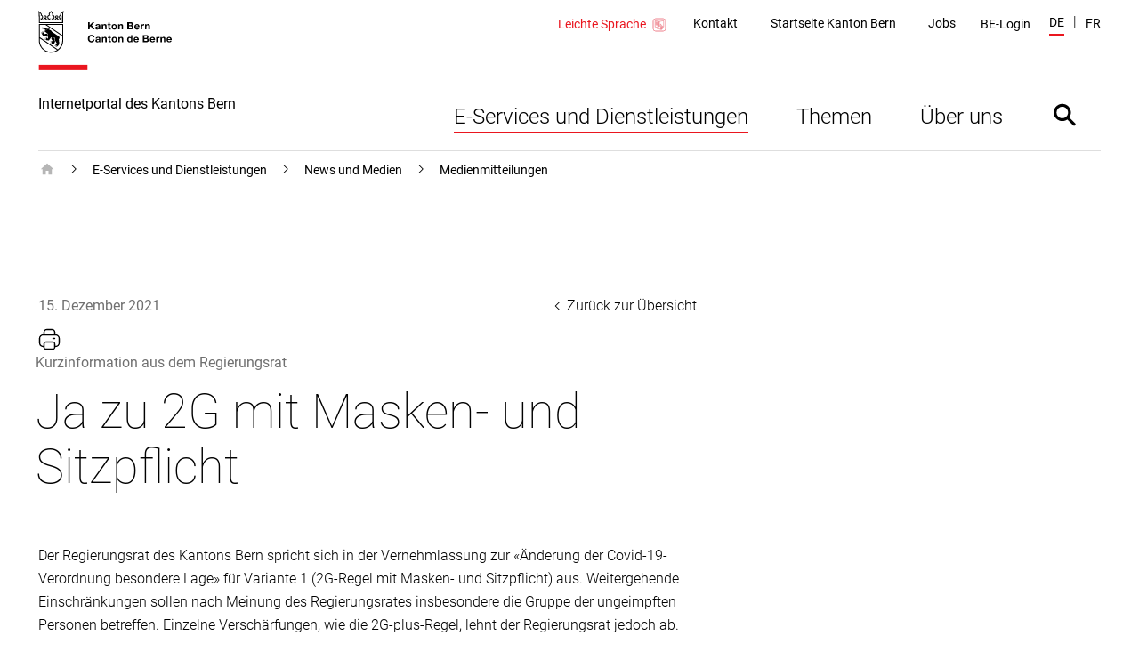

--- FILE ---
content_type: text/html; charset=utf-8
request_url: https://www.be.ch/de/start/dienstleistungen/medien/medienmitteilungen.html?newsID=43bdb329-7d8a-4999-b4a4-5bb97ba596e3
body_size: 21289
content:
<!DOCTYPE html><html lang="de"><head><meta charSet="utf-8"/><title data-testid="page-title">Ja zu 2G mit Masken- und Sitzpflicht</title><meta name="viewport" content="initial-scale=1.0, width=device-width"/><link rel="shortcut icon" href="/static/favicon.ico"/><link rel="icon" type="image/png" sizes="16x16" href="/static/favicon-16x16.png"/><link rel="icon" type="image/png" sizes="32x32" href="/static/favicon-32x32.png"/><meta data-testid="ogsitename" property="og:site_name" content="Kanton Bern"/><meta data-testid="ogtype" property="og:type" content="website"/><meta data-testid="twittersite" property="twitter:site" content="@kanton_bern"/><meta data-testid="twittercard" property="twitter:card" content="summary_large_image"/><meta class="elastic" name="directorate" content="Internetportal des Kantons Bern"/><meta data-testid="robots" name="robots" content="follow,index"/><link href="/static/fonts.css" rel="stylesheet"/><meta property="facebook-domain-verification" name="facebook-domain-verification" content="03d25jwz7ue51caihv0w5ggw5j31q3"/><meta data-testid="searchengine-meta-tag" class="elastic" name="ou_tags" content="be-oe:be" data-type="string"/><meta data-testid="searchengine-meta-tag" class="elastic" name="ou_tags" content="be-oe:rr" data-type="string"/><meta data-testid="searchengine-meta-tag" class="elastic" name="topic_tags" content="be-themen:coronavirus" data-type="string"/><meta data-testid="searchengine-meta-tag" class="elastic" name="topic_tags" content="be-themen:pandemie" data-type="string"/><meta data-testid="searchengine-meta-tag" class="elastic" name="content_type_tags" content="be-inhaltstyp:news/medienmitteilung" data-type="string"/><meta data-testid="searchengine-meta-tag" class="elastic" name="content_type_tags" content="be-inhaltstyp:news/rrc" data-type="string"/><meta data-testid="searchengine-meta-tag" class="elastic" name="news_id" content="43bdb329-7d8a-4999-b4a4-5bb97ba596e3" data-type="string"/><meta data-testid="searchengine-meta-tag" class="elastic" name="publication_date" content="2021-12-15" data-type="date"/><meta data-testid="searchengine-meta-tag" class="elastic" name="ktbe_type" content="news" data-type="string"/><meta data-testid="ogurl" property="og:url" content="https://www.be.ch/de/start/dienstleistungen/medien/medienmitteilungen.html?43bdb329-7d8a-4999-b4a4-5bb97ba596e3"/><meta data-testid="ogtitle" property="og:title" content="Ja zu 2G mit Masken- und Sitzpflicht"/><meta data-testid="description" name="description" content="Der Regierungsrat des Kantons Bern spricht sich in der Vernehmlassung zur «Änderung der Covid-19-Ver..."/><meta data-testid="ogdescription" property="og:description" content="Der Regierungsrat des Kantons Bern spricht sich in der Vernehmlassung zur «Änderung der Covid-19-Ver..."/><meta data-testid="ogimage" property="og:image"/><meta data-testid="keywords" name="keywords" content=""/><meta name="next-head-count" content="29"/><link rel="preload" href="/_next/static/css/ee2db7303c1bb87d9401.css" as="style"/><link rel="stylesheet" href="/_next/static/css/ee2db7303c1bb87d9401.css" data-n-g=""/><link rel="preload" href="/_next/static/css/fc53f0858d653d7f51ba.css" as="style"/><link rel="stylesheet" href="/_next/static/css/fc53f0858d653d7f51ba.css" data-n-p=""/><noscript data-n-css=""></noscript><script defer="" nomodule="" src="/_next/static/chunks/polyfills-a40ef1678bae11e696dba45124eadd70.js"></script><script src="/_next/static/chunks/webpack-483a2d4fb3ade84a5d64.js" defer=""></script><script src="/_next/static/chunks/framework-52c6a34aebc551df40c8.js" defer=""></script><script src="/_next/static/chunks/main-7fea32ce44213813f02a.js" defer=""></script><script src="/_next/static/chunks/pages/_app-0e430fd2d95aa50e15d2.js" defer=""></script><script src="/_next/static/chunks/75fc9c18-1b0e2a6e2356a01106e3.js" defer=""></script><script src="/_next/static/chunks/435-8736245f158eae5ed051.js" defer=""></script><script src="/_next/static/chunks/6-a8c3535681451aafbdc9.js" defer=""></script><script src="/_next/static/chunks/pages/default-6c192237480f9d6fa96d.js" defer=""></script><script src="/_next/static/lpoeCSo0AoFKUDlT-SHNI/_buildManifest.js" defer=""></script><script src="/_next/static/lpoeCSo0AoFKUDlT-SHNI/_ssgManifest.js" defer=""></script></head><body><div id="__next"><nav aria-label="Sprunglinks" data-testid="skiplinks" data-nosnippet="true" data-elastic-exclude="true"><style data-emotion="css 1w6fdng">.css-1w6fdng{list-style:none;margin:0;padding:0;font-size:inherit;}</style><ul class="css-1w6fdng e1o23s381"><li><style data-emotion="css 1w9ohku">.css-1w9ohku{position:absolute;width:1px;height:1px;overflow:hidden;margin:-1px;padding:0;border:0;}.css-1w9ohku:focus{width:auto;height:auto;overflow:visible;margin:0;clip:auto;position:fixed;left:20px;top:20px;z-index:100;padding:8px 16px;box-shadow:-6px 0 black;outline:none;background-color:rgba(250,170,90,1)!important;opacity:1;}.css-1w9ohku:focus:not(:hover){-webkit-transition:none;transition:none;}</style><style data-emotion="css 1uueqsj">.css-1uueqsj{-webkit-text-decoration:none;text-decoration:none;color:#000000;display:inline-block;position:absolute;width:1px;height:1px;overflow:hidden;margin:-1px;padding:0;border:0;}.css-1uueqsj span{display:inline-block;position:relative;}.css-1uueqsj span::before{display:block;content:'';border-bottom:1px solid #000000;-webkit-transform:scaleX(0);-moz-transform:scaleX(0);-ms-transform:scaleX(0);transform:scaleX(0);-webkit-transition:all 150ms ease-in-out;transition:all 150ms ease-in-out;position:absolute;bottom:0;width:100%;}.css-1uueqsj:hover span::before{-webkit-transform:scaleX(1);-moz-transform:scaleX(1);-ms-transform:scaleX(1);transform:scaleX(1);}.css-1uueqsj:focus{width:auto;height:auto;overflow:visible;margin:0;clip:auto;position:fixed;left:20px;top:20px;z-index:100;padding:8px 16px;box-shadow:-6px 0 black;outline:none;background-color:rgba(250,170,90,1)!important;opacity:1;}.css-1uueqsj:focus:not(:hover){-webkit-transition:none;transition:none;}</style><a href="#main" data-testid="link" target="_self" rel="noindex, nofollow" accessKey="2" title="[ALT + 2]" class="e1o23s380 css-1uueqsj elh1daz0"><span>Direkt zum Inhalt</span></a></li><li><a href="#navigation" data-testid="link" target="_self" rel="noindex, nofollow" accessKey="1" title="[ALT + 1]" class="e1o23s380 css-1uueqsj elh1daz0"><span>skiplink.toNavigation</span></a></li><li><a data-testid="link" target="_self" rel="noindex, nofollow" accessKey="0" title="[ALT + 0]" class="e1o23s380 css-1uueqsj elh1daz0"><span>skiplink.toStartPage</span></a></li><li><a href="#openSearch" data-testid="link" target="_self" rel="noindex, nofollow" accessKey="5" title="[ALT + 5]" class="e1o23s380 css-1uueqsj elh1daz0"><span>Direkt zur Suche</span></a></li></ul></nav><style data-emotion="css-global 1hdamk9">html{line-height:1.15;-webkit-text-size-adjust:100%;-moz-text-size-adjust:100%;-ms-text-size-adjust:100%;text-size-adjust:100%;}body{margin:0;}main{display:block;}h1{font-size:2em;margin:0.67em 0;}hr{box-sizing:content-box;height:0;overflow:visible;}pre{font-family:monospace,monospace;font-size:1em;}a{background-color:transparent;}abbr[title]{border-bottom:none;-webkit-text-decoration:underline;text-decoration:underline;}b,strong{font-weight:bolder;}code,kbd,samp{font-family:monospace,monospace;font-size:1em;}small{font-size:80%;}sub,sup{font-size:75%;line-height:0;position:relative;vertical-align:baseline;}sub{bottom:-0.25em;}sup{top:-0.5em;}img{border-style:none;}button,input,optgroup,select,textarea{font-family:inherit;font-size:100%;line-height:1.15;margin:0;}button,input{overflow:visible;}button,select{text-transform:none;}button,html [type="button"],[type="reset"],[type="submit"]{-webkit-appearance:button;}button::-moz-focus-inner,[type="button"]::-moz-focus-inner,[type="reset"]::-moz-focus-inner,[type="submit"]::-moz-focus-inner{border-style:none;padding:0;}button:-moz-focusring,[type="button"]:-moz-focusring,[type="reset"]:-moz-focusring,[type="submit"]:-moz-focusring{outline:1px dotted ButtonText;}fieldset{padding:0.35em 0.625em 0.75em;}legend{box-sizing:border-box;color:inherit;display:table;max-width:100%;padding:0;white-space:normal;}progress{vertical-align:baseline;}textarea{overflow:auto;}[type="checkbox"],[type="radio"]{box-sizing:border-box;padding:0;}[type="number"]::-webkit-inner-spin-button,[type="number"]::-webkit-outer-spin-button{height:auto;}[type="search"]{-webkit-appearance:textfield;outline-offset:-2px;}[type="search"]::-webkit-search-decoration{-webkit-appearance:none;}::-webkit-file-upload-button{-webkit-appearance:button;font:inherit;}details{display:block;}summary{display:-webkit-box;display:-webkit-list-item;display:-ms-list-itembox;display:list-item;}template{display:none;}[hidden]{display:none;}abbr[title]{-webkit-text-decoration:underline dotted;text-decoration:underline dotted;}*,::after,::before{box-sizing:inherit;}html{box-sizing:border-box;}html,body{background-color:#FFFFFF;}body{font-family:"Roboto",Arial,sans-serif;font-size:16px;font-weight:300;line-height:1.625;}b,strong{font-weight:500;}button:focus:not(:hover) svg path[opacity]{opacity:0;}a:focus:hover,button:focus:hover{outline:none;}.story-container .page-title{border-bottom:1px #ddd solid;margin-bottom:20px;padding-bottom:10px;}@-webkit-keyframes pop{50%{-webkit-transform:scale(1.25);-moz-transform:scale(1.25);-ms-transform:scale(1.25);transform:scale(1.25);}}@keyframes pop{50%{-webkit-transform:scale(1.25);-moz-transform:scale(1.25);-ms-transform:scale(1.25);transform:scale(1.25);}}</style><style data-emotion="css pasvhg">.css-pasvhg{position:relative;overflow-wrap:break-word;}</style><div data-testid="page-template" class="css-pasvhg e17uv0e30"><style data-emotion="css 1dbdpmc">.css-1dbdpmc{background-color:#FFF;position:relative;z-index:3;}</style><div class="css-1dbdpmc e17uv0e31"><style data-emotion="css g1i07f">.css-g1i07f{box-sizing:content-box;background-color:#FFFFFF;padding:12px calc(2.4% + 12px) 0px;margin-left:auto;margin-right:auto;display:-webkit-box;display:-webkit-flex;display:-ms-flexbox;display:flex;-webkit-transition:all 0.25s ease-out;transition:all 0.25s ease-out;top:0px;position:-webkit-sticky;position:sticky;z-index:3;min-height:calc(124px - 12px - 0px);}.css-g1i07f::after{content:'';border-bottom:solid 1px #DEDEDE;display:block;position:absolute;left:calc(2.4% + 12px);right:calc(2.4% + 12px);bottom:0;}@media print{.css-g1i07f::after{display:none;}}@media (min-width: 1040px){.css-g1i07f{max-width:1350px;min-height:calc(170px - 12px - 0px);}}@media print{.css-g1i07f{min-height:130px;height:130px;}}</style><header data-testid="header" data-elastic-exclude="true" data-nosnippet="true" class="css-g1i07f e1uqshkq3"><div><style data-emotion="css 1nnp783">.css-1nnp783{display:-webkit-box;display:-webkit-flex;display:-ms-flexbox;display:flex;-webkit-flex-direction:column;-ms-flex-direction:column;flex-direction:column;}@media (min-width: 1040px){.css-1nnp783{-webkit-align-self:flex-end;-ms-flex-item-align:flex-end;align-self:flex-end;}}</style><div class="css-1nnp783 e1uqshkq2"><style data-emotion="css ajykd4">.css-ajykd4{-webkit-text-decoration:none;text-decoration:none;color:#000000;display:inline-block;-webkit-transition:all 0.25s ease-out;transition:all 0.25s ease-out;display:block;-webkit-box-flex:0;-webkit-flex-grow:0;-ms-flex-positive:0;flex-grow:0;-webkit-flex-shrink:0;-ms-flex-negative:0;flex-shrink:0;min-height:156px;}.css-ajykd4 span{display:inline-block;position:relative;}.css-ajykd4 span::before{display:block;content:'';border-bottom:1px solid #000000;-webkit-transform:scaleX(0);-moz-transform:scaleX(0);-ms-transform:scaleX(0);transform:scaleX(0);-webkit-transition:all 150ms ease-in-out;transition:all 150ms ease-in-out;position:absolute;bottom:0;width:100%;}.css-ajykd4:hover span::before{-webkit-transform:scaleX(1);-moz-transform:scaleX(1);-ms-transform:scaleX(1);transform:scaleX(1);}@media print{.css-ajykd4{min-height:80px;}}</style><a data-testid="logo" href="/de/start.html" tabindex="0" class="css-ajykd4 eswi8ep1"><style data-emotion="css ngqdom">.css-ngqdom{max-width:150px;margin-right:22px;margin-bottom:25px;display:block;}</style><img data-testid="logo-img" src="/content/dam/global/bilder/logo-be.svg" alt="Logo Kanton Bern / Canton de Berne" class="css-ngqdom eswi8ep0"/><style data-emotion="css x51b7g">.css-x51b7g{max-width:320px;margin-bottom:20px;font-style:normal;font-size:12px;font-weight:400;line-height:1.083;}@media (min-width: 1120px){.css-x51b7g{font-size:16px;font-weight:400;line-height:1.0625;}}</style><span data-testid="website-title" class="css-x51b7g eswi8ep2">Internetportal des Kantons Bern</span></a></div></div><style data-emotion="css 1ohg9or">.css-1ohg9or{display:-webkit-box;display:-webkit-flex;display:-ms-flexbox;display:flex;-webkit-flex-direction:column;-ms-flex-direction:column;flex-direction:column;margin-left:auto;-webkit-box-pack:start;-ms-flex-pack:start;-webkit-justify-content:flex-start;justify-content:flex-start;}@media (min-width: 768px){.css-1ohg9or{-webkit-box-pack:center;-ms-flex-pack:center;-webkit-justify-content:center;justify-content:center;}}@media (min-width: 1120px){.css-1ohg9or{-webkit-box-pack:justify;-webkit-justify-content:space-between;justify-content:space-between;}}@media print{.css-1ohg9or{display:none;}}</style><div id="navigation" class="css-1ohg9or etrcx1o2"><style data-emotion="css ba564i">.css-ba564i{display:none;}@media (min-width: 1120px){.css-ba564i{display:-webkit-box;display:-webkit-flex;display:-ms-flexbox;display:flex;-webkit-box-pack:end;-ms-flex-pack:end;-webkit-justify-content:flex-end;justify-content:flex-end;-webkit-align-items:center;-webkit-box-align:center;-ms-flex-align:center;align-items:center;}}</style><div class="css-ba564i etrcx1o6"><style data-emotion="css 1n8skey">.css-1n8skey{display:-webkit-box;display:-webkit-flex;display:-ms-flexbox;display:flex;position:relative;-webkit-align-items:center;-webkit-box-align:center;-ms-flex-align:center;align-items:center;font-size:14px;font-weight:400;line-height:1.36;margin-right:10px;-webkit-text-decoration:none;text-decoration:none;color:#EA161F;}.css-1n8skey::before{display:block;content:'';border-bottom:2px solid #EA161F;-webkit-transform:scaleX(0);-moz-transform:scaleX(0);-ms-transform:scaleX(0);transform:scaleX(0);-webkit-transition:all 150ms ease-in-out;transition:all 150ms ease-in-out;position:absolute;bottom:0px;width:100%;}.css-1n8skey:hover::before{-webkit-transform:scaleX(1);-moz-transform:scaleX(1);-ms-transform:scaleX(1);transform:scaleX(1);}@media (min-width: 1120px){.css-1n8skey{margin-top:3px;}}</style><a href="/de/start/leichte-sprache.html" class="css-1n8skey etrcx1o1">Leichte Sprache<style data-emotion="css qofqba">.css-qofqba{display:-webkit-box;display:-webkit-flex;display:-ms-flexbox;display:flex;min-width:20px;max-width:20px;margin-left:5px;}</style><svg xmlns="http://www.w3.org/2000/svg" viewBox="0 0 425 425" fill="#ffffff" class="css-qofqba etrcx1o0"><path d="m115.917 361.188c-28.7212 0-52.1045-23.384-52.1045-52.105v-193.166c0-28.7212 23.3833-52.1045 52.1045-52.1045h193.166c28.721 0 52.105 23.3833 52.105 52.1045v193.166c0 28.721-23.384 52.105-52.105 52.105z" fill="#fff"></path><path d="m309.083 67.625c26.688 0 48.292 21.6042 48.292 48.292v193.166c0 26.688-21.604 48.292-48.292 48.292h-193.166c-26.6878 0-48.292-21.604-48.292-48.292v-193.166c0-26.6878 21.6042-48.292 48.292-48.292zm0-7.625h-193.166c-31.0087 0-55.917 24.9083-55.917 55.917v193.166c0 31.009 24.9083 55.917 55.917 55.917h193.166c31.009 0 55.917-24.908 55.917-55.917v-193.166c0-31.0087-24.908-55.917-55.917-55.917z" fill="#dc0018"></path><path d="m213 131.299-102-20.299v149.701l102 20.299z" stroke="#dc0018" stroke-miterlimit="10" stroke-width="7"></path><path d="m213 131.299 101-20.299v149.701l-101 20.299z" stroke="#dc0018" stroke-miterlimit="10" stroke-width="7"></path><path d="m271.467 312.387c-.255 2.288-1.017 7.625-3.304 7.625h-27.705c-2.033.255-4.321 0-6.354-1.016l-17.792-8.134c-4.829-1.779-10.166-2.795-15.504-2.795h-34.312c-3.813 0-7.371-2.542-8.642-6.355-2.287-6.862-3.558-14.233-3.558-22.112 0-6.863 1.016-13.471 2.796-19.571 1.016-3.812 4.575-6.608 8.641-6.608h42.954c5.084 0 9.659-2.796 12.2-7.371l14.488-27.958c1.271-2.542 2.033-5.338 2.033-8.388v-.508c0-5.083 0-8.896 0-11.438 0-.762.509-1.779 1.017-2.287.762-.508 1.525-.763 2.287-.508 8.896 1.779 15.759 8.641 16.521 20.587.254 2.796.254 6.1-.254 9.658-.762 4.321-.762 15.759-.762 15.759l20.079-1.017c1.271 0 2.541.508 3.558 1.525s1.271 2.288 1.017 3.558z" fill="#fff"></path><path d="m271.467 312.387c-.255 2.288-1.017 7.625-3.304 7.625h-27.705c-2.033.255-4.321 0-6.354-1.016l-17.792-8.134c-4.829-1.779-10.166-2.795-15.504-2.795h-34.312c-3.813 0-7.371-2.542-8.642-6.355-2.287-6.862-3.558-14.233-3.558-22.112 0-6.863 1.016-13.471 2.796-19.571 1.016-3.812 4.575-6.608 8.641-6.608h42.954c5.084 0 9.659-2.796 12.2-7.371l14.488-27.958c1.271-2.542 2.033-5.338 2.033-8.388v-.508c0-5.083 0-8.896 0-11.438 0-.762.509-1.779 1.017-2.287.762-.508 1.525-.763 2.287-.508 8.896 1.779 15.759 8.641 16.521 20.587.254 2.796.254 6.1-.254 9.658-.762 4.321-.762 15.759-.762 15.759l20.079-1.017c1.271 0 2.541.508 3.558 1.525s1.271 2.288 1.017 3.558z" stroke="#fff" stroke-miterlimit="10" stroke-width="7"></path><path d="m271.467 312.387c-.255 2.288-1.017 7.625-3.304 7.625h-27.705c-2.033.255-4.321 0-6.354-1.016l-17.792-8.134c-4.829-1.779-10.166-2.795-15.504-2.795h-34.312c-3.813 0-7.371-2.542-8.642-6.355-2.287-6.862-3.558-14.233-3.558-22.112 0-6.863 1.016-13.471 2.796-19.571 1.016-3.812 4.575-6.608 8.641-6.608h42.954c5.084 0 9.659-2.796 12.2-7.371l14.488-27.958c1.271-2.542 2.033-5.338 2.033-8.388v-.508c0-5.083 0-8.896 0-11.438 0-.762.509-1.779 1.017-2.287.762-.508 1.525-.763 2.287-.508 8.896 1.779 15.759 8.641 16.521 20.587.254 2.796.254 6.1-.254 9.658-.762 4.321-.762 15.759-.762 15.759l20.079-1.017c1.271 0 2.541.508 3.558 1.525s1.271 2.288 1.017 3.558z" stroke="#dc0018" stroke-miterlimit="10" stroke-width="7"></path><path d="m248.846 319.25c-4.829-.762-8.388-5.592-7.625-11.183.508-4.829 4.067-8.896 9.404-8.642l17.792.508c5.083.763 8.641 5.846 7.879 11.438-.508 4.829-3.813 8.387-7.879 8.896z" fill="#fff"></path><path d="m248.846 319.25c-4.829-.762-8.388-5.592-7.625-11.183.508-4.829 4.067-8.896 9.404-8.642l17.792.508c5.083.763 8.641 5.846 7.879 11.438-.508 4.829-3.813 8.387-7.879 8.896z" stroke="#dc0018" stroke-miterlimit="10" stroke-width="7"></path><path d="m285.192 260.283c4.829.509 8.641 5.338 8.133 10.93-.508 5.083-4.321 8.895-8.896 8.895h-33.042c-4.575-1.27-7.625-6.354-6.608-11.691 1.017-4.321 4.321-7.371 8.388-7.625z" fill="#fff"></path><path d="m285.192 260.283c4.829.509 8.641 5.338 8.133 10.93-.508 5.083-4.321 8.895-8.896 8.895h-33.042c-4.575-1.27-7.625-6.354-6.608-11.691 1.017-4.321 4.321-7.371 8.388-7.625z" stroke="#fff" stroke-miterlimit="10" stroke-width="7"></path><path d="m285.192 260.283c4.829.509 8.641 5.338 8.133 10.93-.508 5.083-4.321 8.895-8.896 8.895h-33.042c-4.575-1.27-7.625-6.354-6.608-11.691 1.017-4.321 4.321-7.371 8.388-7.625z" stroke="#dc0018" stroke-miterlimit="10" stroke-width="7"></path><path d="m250.625 299.425c-4.829-.508-8.133-5.337-7.625-10.675.508-4.829 4.321-8.642 8.642-8.642h27.704c5.083 0 8.896 4.575 8.896 10.167s-4.067 9.913-9.15 9.913z" fill="#fff"></path><path d="m250.625 299.425c-4.829-.508-8.133-5.337-7.625-10.675.508-4.829 4.321-8.642 8.642-8.642h27.704c5.083 0 8.896 4.575 8.896 10.167s-4.067 9.913-9.15 9.913z" stroke="#dc0018" stroke-miterlimit="10" stroke-width="7"></path><path d="m282.65 238.933c4.829.763 8.388 5.338 8.388 10.93-.255 5.845-4.321 10.42-9.405 10.42l-28.466.763c-5.084-.508-8.896-5.338-8.642-10.929.254-5.338 4.067-9.404 8.642-9.659z" fill="#fff"></path><g stroke="#dc0018" stroke-miterlimit="10" stroke-width="7"><path d="m282.65 238.933c4.829.763 8.388 5.338 8.388 10.93-.255 5.845-4.321 10.42-9.405 10.42l-28.466.763c-5.084-.508-8.896-5.338-8.642-10.929.254-5.338 4.067-9.404 8.642-9.659z"></path><path d="m193.692 225.462-64.05-12.708" stroke-linecap="round" stroke-linejoin="round"></path><path d="m193.692 207.671-64.05-12.709" stroke-linecap="round" stroke-linejoin="round"></path><path d="m193.692 189.879-64.05-12.708" stroke-linecap="round" stroke-linejoin="round"></path><path d="m193.692 172.087-64.05-12.708" stroke-linecap="round" stroke-linejoin="round"></path><path d="m193.692 154.296-64.05-12.709" stroke-linecap="round" stroke-linejoin="round"></path></g></svg></a><nav data-testid="service-nav" class="css-0 e3tr9lz2" aria-label="Servicenavigation"><style data-emotion="css 10st1h0">.css-10st1h0{list-style:none;padding:0;display:-webkit-box;display:-webkit-flex;display:-ms-flexbox;display:flex;margin:0;-webkit-align-items:center;-webkit-box-align:center;-ms-flex-align:center;align-items:center;}</style><ul class="css-10st1h0 e3tr9lz1"><style data-emotion="css 1d5l625">.css-1d5l625{margin:0 calc(0.25vw + 15px);}</style><li class="css-1d5l625 e3tr9lz0"><style data-emotion="css h9ruhh">.css-h9ruhh{-webkit-text-decoration:none;text-decoration:none;color:#000000;display:inline-block;font-size:14px;font-weight:400;line-height:1.36;}.css-h9ruhh span{display:inline-block;position:relative;}.css-h9ruhh span::before{display:block;content:'';border-bottom:1px solid #000000;-webkit-transform:scaleX(0);-moz-transform:scaleX(0);-ms-transform:scaleX(0);transform:scaleX(0);-webkit-transition:all 150ms ease-in-out;transition:all 150ms ease-in-out;position:absolute;bottom:0;width:100%;}.css-h9ruhh:hover span::before{-webkit-transform:scaleX(1);-moz-transform:scaleX(1);-ms-transform:scaleX(1);transform:scaleX(1);}.css-h9ruhh span::before{border-bottom-width:2px;margin-top:2px;}</style><a href="/de/start/ueber-uns/kontaktformular.html" data-testid="link" target="_self" id="Link955202403" class="css-h9ruhh elh1daz0"><span>Kontakt</span></a></li><li class="css-1d5l625 e3tr9lz0"><a href="https://www.be.ch" data-testid="link" target="_blank" id="Link955202404" class="css-h9ruhh elh1daz0"><span>Startseite Kanton Bern</span></a></li><li class="css-1d5l625 e3tr9lz0"><a href="https://www.be.ch/jobs" data-testid="link" target="_blank" id="Link955202405" class="css-h9ruhh elh1daz0"><span>Jobs</span></a></li></ul></nav><style data-emotion="css gk7x2">.css-gk7x2{display:block;padding:20px calc(0.25vw + 15px) 0;margin-top:10px;width:100%;background:transparent;}@media (min-width: 1120px){.css-gk7x2{background:transparent;display:-webkit-box;display:-webkit-flex;display:-ms-flexbox;display:flex;width:auto;margin-top:2px;padding:0 10px;}}@media (min-width: 1580px){.css-gk7x2{position:relative;}}</style><div class="css-gk7x2 e1cr7kck8"><style data-emotion="css 1k5y35y">.css-1k5y35y{display:-webkit-box;display:-webkit-flex;display:-ms-flexbox;display:flex;-webkit-box-pack:justify;-webkit-justify-content:space-between;justify-content:space-between;-webkit-align-items:center;-webkit-box-align:center;-ms-flex-align:center;align-items:center;width:100%;-webkit-text-decoration:none;text-decoration:none;font-size:14px;font-weight:400;line-height:1.36;padding:0;color:#000000;background:transparent;border:0;cursor:pointer;}.css-1k5y35y:hover{-webkit-text-decoration:none;text-decoration:none;}@media (min-width: 1120px){.css-1k5y35y{font-weight:400;}}</style><button type="button" class="css-1k5y35y e1cr7kck7"><style data-emotion="css frdf6s">.css-frdf6s{display:-webkit-box;display:-webkit-flex;display:-ms-flexbox;display:flex;position:relative;max-width:calc(100% - 35px);}.css-frdf6s::before{display:block;content:'';border-bottom:2px solid #EA161F;-webkit-transform:scaleX(0);-moz-transform:scaleX(0);-ms-transform:scaleX(0);transform:scaleX(0);-webkit-transition:all 150ms ease-in-out;transition:all 150ms ease-in-out;position:absolute;bottom:0;width:100%;}.css-frdf6s:hover::before{-webkit-transform:scaleX(1);-moz-transform:scaleX(1);-ms-transform:scaleX(1);transform:scaleX(1);}@media (min-width: 1120px){.css-frdf6s{max-width:100%;}}</style><span class="css-frdf6s e1cr7kck4">BE-Login</span></button></div><div data-testid="language" class="css-0 e1n1s2tp2"><style data-emotion="css 1shwcg8">.css-1shwcg8{list-style:none;padding:0;display:-webkit-box;display:-webkit-flex;display:-ms-flexbox;display:flex;margin:0 0 0 calc(0.25vw + 8px);-webkit-align-items:center;-webkit-box-align:center;-ms-flex-align:center;align-items:center;}</style><ul class="css-1shwcg8 e1n1s2tp1"><style data-emotion="css r6kjfl">.css-r6kjfl{margin-right:10px;text-transform:uppercase;}.css-r6kjfl::after{content:'|';margin-left:10px;}.css-r6kjfl:last-child{margin-right:0;}.css-r6kjfl:last-child::after{display:none;}</style><li class="css-r6kjfl e1n1s2tp0"><style data-emotion="css 3kvkwk">.css-3kvkwk{display:inline-block;font-size:14px;font-weight:400;line-height:1.36;}.css-3kvkwk::after{display:block;content:'';margin-top:3px;border-bottom:2px solid #EA161F;-webkit-transform:scaleX(1);-moz-transform:scaleX(1);-ms-transform:scaleX(1);transform:scaleX(1);}.css-3kvkwk span::before{display:none;}</style><style data-emotion="css 8rnadg">.css-8rnadg{-webkit-text-decoration:none;text-decoration:none;color:#000000;display:inline-block;display:inline-block;font-size:14px;font-weight:400;line-height:1.36;}.css-8rnadg span{display:inline-block;position:relative;}.css-8rnadg span::before{display:block;content:'';border-bottom:1px solid #000000;-webkit-transform:scaleX(0);-moz-transform:scaleX(0);-ms-transform:scaleX(0);transform:scaleX(0);-webkit-transition:all 150ms ease-in-out;transition:all 150ms ease-in-out;position:absolute;bottom:0;width:100%;}.css-8rnadg:hover span::before{-webkit-transform:scaleX(1);-moz-transform:scaleX(1);-ms-transform:scaleX(1);transform:scaleX(1);}.css-8rnadg::after{display:block;content:'';margin-top:3px;border-bottom:2px solid #EA161F;-webkit-transform:scaleX(1);-moz-transform:scaleX(1);-ms-transform:scaleX(1);transform:scaleX(1);}.css-8rnadg span::before{display:none;}</style><a href="/de/start/dienstleistungen/medien/medienmitteilungen.html?newsID=43bdb329-7d8a-4999-b4a4-5bb97ba596e3" data-testid="language-active" target="_self" id="Link955202407" class="e4qs0hu1 css-8rnadg elh1daz0"><span>de</span></a></li><li class="css-r6kjfl e1n1s2tp0"><style data-emotion="css 1pj7apd">.css-1pj7apd span::before{border-bottom:2px solid black;bottom:-4px;}</style><style data-emotion="css pyhmg0">.css-pyhmg0{-webkit-text-decoration:none;text-decoration:none;color:#000000;display:inline-block;font-size:14px;font-weight:400;line-height:1.36;}.css-pyhmg0 span{display:inline-block;position:relative;}.css-pyhmg0 span::before{display:block;content:'';border-bottom:1px solid #000000;-webkit-transform:scaleX(0);-moz-transform:scaleX(0);-ms-transform:scaleX(0);transform:scaleX(0);-webkit-transition:all 150ms ease-in-out;transition:all 150ms ease-in-out;position:absolute;bottom:0;width:100%;}.css-pyhmg0:hover span::before{-webkit-transform:scaleX(1);-moz-transform:scaleX(1);-ms-transform:scaleX(1);transform:scaleX(1);}.css-pyhmg0 span::before{border-bottom-width:2px;margin-top:2px;}.css-pyhmg0 span::before{border-bottom:2px solid black;bottom:-4px;}</style><a href="/fr/start/dienstleistungen/medien/medienmitteilungen.html?newsID=43bdb329-7d8a-4999-b4a4-5bb97ba596e3" data-testid="link" target="_self" id="Link955202408" class="e4qs0hu2 css-pyhmg0 elh1daz0"><span>fr</span></a></li></ul></div></div><style data-emotion="css xoviy9">.css-xoviy9{-webkit-transition:all 0.25s ease-out;transition:all 0.25s ease-out;margin-left:auto;padding-left:20px;display:-webkit-box;display:-webkit-flex;display:-ms-flexbox;display:flex;-webkit-align-items:center;-webkit-box-align:center;-ms-flex-align:center;align-items:center;}@media (min-width: 1120px){.css-xoviy9{margin-top:45px;-webkit-align-items:flex-end;-webkit-box-align:flex-end;-ms-flex-align:flex-end;align-items:flex-end;}}</style><div class="css-xoviy9 etrcx1o5"><style data-emotion="css 6txa7r">.css-6txa7r{display:none;}@media (min-width: 1120px){.css-6txa7r{display:block;}}</style><nav data-testid="main-nav" class="css-6txa7r etrcx1o4" aria-label="Hauptnavigation"><style data-emotion="css zkn9xi">.css-zkn9xi{list-style:none;padding:0;margin:0;display:-webkit-box;display:-webkit-flex;display:-ms-flexbox;display:flex;}</style><ul data-testid="main-nav-default-style" class="css-zkn9xi e15zyx7z1"><li data-testid="main-nav-item"><style data-emotion="css 1tgkkji">.css-1tgkkji{-webkit-text-decoration:none;text-decoration:none;color:#000000;display:block;cursor:pointer;border:none;padding:30px 27px 20px;background:none;font-size:24px;font-weight:300;line-height:1.1666;}.css-1tgkkji::after{display:block;content:'';border-bottom:2px solid #000000;margin-top:3px;-webkit-transform:scaleX(0);-moz-transform:scaleX(0);-ms-transform:scaleX(0);transform:scaleX(0);-webkit-transition:all 150ms ease-in-out;transition:all 150ms ease-in-out;}.css-1tgkkji span::before{display:none;}.css-1tgkkji:hover::after{-webkit-transform:scaleX(1);-moz-transform:scaleX(1);-ms-transform:scaleX(1);transform:scaleX(1);}</style><button data-testid="menu-item-with-subitems" class="css-1tgkkji e15zyx7z0">E-Services und Dienstleistungen</button></li><li data-testid="main-nav-item"><button data-testid="menu-item-with-subitems" class="css-1tgkkji e15zyx7z0">Themen</button></li><li data-testid="main-nav-item"><button data-testid="menu-item-with-subitems" class="css-1tgkkji e15zyx7z0">Über uns</button></li></ul></nav><style data-emotion="css 1dc69fu">.css-1dc69fu{border:none;padding:0;cursor:pointer;background:transparent;width:83px;height:83px;display:-webkit-box;display:-webkit-flex;display:-ms-flexbox;display:flex;-webkit-align-items:center;-webkit-box-align:center;-ms-flex-align:center;align-items:center;-webkit-box-pack:center;-ms-flex-pack:center;-webkit-justify-content:center;justify-content:center;}.css-1dc69fu svg{width:40px;height:40px;}.css-1dc69fu svg:hover,.css-1dc69fu svg:focus{-webkit-animation-name:pop;animation-name:pop;-webkit-animation-duration:0.7s;animation-duration:0.7s;-webkit-animation-timing-function:linear;animation-timing-function:linear;-webkit-animation-iteration-count:1;animation-iteration-count:1;}</style><button data-testid="search" id="search-toggle" class="etrcx1o3 css-1dc69fu e14tdgh80"><svg xmlns="http://www.w3.org/2000/svg" viewBox="0 0 368 368"><path d="M296.7 272.4L236.3 212c24.8-34.8 21.6-83.3-9.5-114.5-34.8-34.8-91.2-34.8-125.9 0s-34.8 91.2 0 125.9c31.2 31.2 79.7 34.3 114.5 9.5l60.4 60.4c5.8 5.8 15.2 5.8 21 0 5.7-5.7 5.7-15.1-.1-20.9zm-174.9-70c-23.2-23.2-23.2-60.8 0-84s60.8-23.2 84 0 23.2 60.8 0 84-60.8 23.2-84 0z"></path></svg><style data-emotion="css 1ftw2zb">.css-1ftw2zb{border:0;clip:rect(0 0 0 0);height:1px;margin:-1px;overflow:hidden;padding:0;position:absolute;white-space:nowrap;width:1px;}</style><span class="css-1ftw2zb eflz69a0">Suche ein- oder ausblenden</span></button><style data-emotion="css 12pd6wr">.css-12pd6wr{display:-webkit-box;display:-webkit-flex;display:-ms-flexbox;display:flex;border:none;width:32px;height:32px;padding:0;cursor:pointer;background-color:transparent;}.css-12pd6wr svg{width:100%;height:100%;}@media (min-width: 1120px){.css-12pd6wr{display:none;}}</style><button data-testid="open-main-navigation" class="css-12pd6wr euz8j3z0"><svg xmlns="http://www.w3.org/2000/svg" viewBox="0 0 32 32"><path d="M2.5 6.5h27c.8 0 1.5.7 1.5 1.5s-.7 1.5-1.5 1.5h-27C1.7 9.5 1 8.8 1 8s.7-1.5 1.5-1.5zM2.5 14.5h27c.8 0 1.5.7 1.5 1.5s-.7 1.5-1.5 1.5h-27c-.8 0-1.5-.7-1.5-1.5s.7-1.5 1.5-1.5zM2.5 22.5h27c.8 0 1.5.7 1.5 1.5s-.7 1.5-1.5 1.5h-27c-.8 0-1.5-.7-1.5-1.5s.7-1.5 1.5-1.5z"></path></svg><span class="css-1ftw2zb eflz69a0">Navigation anzeigen</span></button></div></div></header></div><style data-emotion="css 1wsrlrx">.css-1wsrlrx{max-width:1350px;min-height:800px;margin:0 auto;padding-left:calc(2.4% + 12px);padding-right:calc(2.4% + 12px);box-sizing:content-box;position:relative;}@media print{.css-1wsrlrx{min-height:0;}}</style><div class="css-1wsrlrx e1m7l2zu0"><style data-emotion="css 1fo3ssy">.css-1fo3ssy{max-width:1px;max-height:1px;opacity:0;float:left;}</style><img aria-hidden="true" alt="OG image check" class="css-1fo3ssy e1v8eh9t0"/><style data-emotion="css 1g5k9ik">.css-1g5k9ik{background-color:#FAF1E3;padding:11px;display:none;}@media (min-width: 1120px){.css-1g5k9ik{padding:48px calc(4.8% + 24px) 50px;}}@media print{.css-1g5k9ik{display:none;}}</style><div class="css-1g5k9ik eyy88kw7" aria-expanded="false" aria-labelledby="search-toggle" data-testid="searchbox" data-elastic-exclude="true"></div><script data-elastic-name="breadcrumb" type="application/ld+json">{"@context":"https://schema.org","@type":"BreadcrumbList","itemListElement":[{"@type":"ListItem","position":1,"item":{"name":"Internetportal Kanton Bern","@id":"/de/start.html"}},{"@type":"ListItem","position":2,"item":{"name":"E-Services und Dienstleistungen","@id":"/de/start/dienstleistungen.html"}},{"@type":"ListItem","position":3,"item":{"name":"News und Medien","@id":"/de/start/dienstleistungen/medien.html"}},{"@type":"ListItem","position":4,"item":{"name":"Medienmitteilungen","@id":"/de/start/dienstleistungen/medien/medienmitteilungen.html"}}]}</script><style data-emotion="css 12ui9wl">.css-12ui9wl{max-width:800px;width:100%;}@media (min-width: 1040px){.css-12ui9wl{width:62%;}}</style><div data-testid="newsDetailHead" data-elastic-exclude="true" data-nosnippet="true" class="css-12ui9wl e4ywdon8"><style data-emotion="css 1tz2tc0">.css-1tz2tc0{display:-webkit-box;display:-webkit-flex;display:-ms-flexbox;display:flex;-webkit-flex-direction:column;-ms-flex-direction:column;flex-direction:column;margin-top:45px;margin-bottom:12px;font-size:13px;line-height:1.5;font-weight:400;color:#707070;}@media (min-width: 768px){.css-1tz2tc0{-webkit-flex-direction:row;-ms-flex-direction:row;flex-direction:row;-webkit-box-pack:justify;-webkit-justify-content:space-between;justify-content:space-between;margin-top:calc(115px - 36px);font-size:16px;line-height:1.625;}@media print{.css-1tz2tc0{margin-top:0px;}}}@media (min-width: 1120px){.css-1tz2tc0{margin-top:calc(165px - 36px);}}</style><div class="css-1tz2tc0 e4ywdon7"><style data-emotion="css 1nc8j9d">.css-1nc8j9d{-webkit-order:2;-ms-flex-order:2;order:2;margin-top:45px;}@media (min-width: 768px){.css-1nc8j9d{-webkit-order:1;-ms-flex-order:1;order:1;margin-top:0;}}@media print{.css-1nc8j9d{margin-top:0px;}}</style><div data-testid="newsDetailHead-meta" class="css-1nc8j9d e4ywdon6">15. Dezember 2021</div><style data-emotion="css 12o1mtz">.css-12o1mtz{-webkit-order:1;-ms-flex-order:1;order:1;display:-webkit-box;display:-webkit-flex;display:-ms-flexbox;display:flex;-webkit-box-pack:justify;-webkit-justify-content:space-between;justify-content:space-between;}@media (min-width: 768px){.css-12o1mtz{-webkit-order:2;-ms-flex-order:2;order:2;white-space:nowrap;}}@media print{.css-12o1mtz{display:none;}}</style><div class="css-12o1mtz e4ywdon3"><style data-emotion="css 1rs8tke">@media (min-width: 768px){.css-1rs8tke{margin-left:20px;white-space:nowrap;}}</style><div data-testid="newsDetailHead-backToOverview" class="css-1rs8tke e4ywdon4"><style data-emotion="css 1a0w822">.css-1a0w822{font-weight:300;}</style><style data-emotion="css s467io">.css-s467io{-webkit-text-decoration:none;text-decoration:none;color:#000000;display:inline-block;position:relative;padding-left:20px;font-weight:300;}.css-s467io span{display:inline-block;position:relative;}.css-s467io span::before{display:block;content:'';border-bottom:1px solid #000000;-webkit-transform:scaleX(0);-moz-transform:scaleX(0);-ms-transform:scaleX(0);transform:scaleX(0);-webkit-transition:all 150ms ease-in-out;transition:all 150ms ease-in-out;position:absolute;bottom:0;width:100%;}.css-s467io:hover span::before{-webkit-transform:scaleX(1);-moz-transform:scaleX(1);-ms-transform:scaleX(1);transform:scaleX(1);}.css-s467io svg{width:20px;height:20px;position:absolute;top:50%;-webkit-transform:translateY(-50%);-moz-transform:translateY(-50%);-ms-transform:translateY(-50%);transform:translateY(-50%);}.css-s467io svg{left:0;}</style><a href="/de/start/dienstleistungen/medien/medienmitteilungen.html" data-testid="link" target="_self" class="e4ywdon5 css-s467io elh1daz0"><style data-emotion="css 1t9pz9x">.css-1t9pz9x{width:20px;height:20px;}</style><svg xmlns="http://www.w3.org/2000/svg" viewBox="0 0 30 20" data-testid="icon" size="20" class="css-1t9pz9x"><path d="M18.1 2.7c.3.3.3.8 0 1.1L11.9 10l6.2 6.2c.3.3.3.8 0 1.1-.3.3-.7.3-1 0l-6.7-6.7c-.1-.1-.2-.3-.2-.5s.1-.4.2-.5L17 2.7c.3-.3.8-.3 1.1 0z"></path></svg><span>Zurück zur Übersicht</span></a></div></div></div><style data-emotion="css 1xfyczs">.css-1xfyczs{display:block;display:none;margin-bottom:5px;}@media (min-width: 768px){.css-1xfyczs{display:block;}}@media (min-width: 768px){.css-1xfyczs{display:-webkit-box;display:-webkit-flex;display:-ms-flexbox;display:flex;-webkit-box-pack:end;-ms-flex-pack:end;-webkit-justify-content:end;justify-content:end;}}@media print{.css-1xfyczs{display:none;}}</style><div class="css-1xfyczs e4ywdon0"><style data-emotion="css z8slfy">.css-z8slfy{border:none;padding:0;cursor:pointer;background:transparent;display:-webkit-box;display:-webkit-flex;display:-ms-flexbox;display:flex;-webkit-align-items:center;-webkit-box-align:center;-ms-flex-align:center;align-items:center;-webkit-box-pack:center;-ms-flex-pack:center;-webkit-justify-content:center;justify-content:center;}</style><button data-testid="print" id="print" class="css-z8slfy e1oglm7u0"><svg fill="none" height="25" width="25" xmlns="http://www.w3.org/2000/svg"><clipPath id="print_svg__a"><path d="M0 0h25v25H0z"></path></clipPath><g clip-path="url(#print_svg__a)" fill="#000"><path d="M19.127 11.54c0-.28-.107-.393-.187-.453l-.038-.029-.029-.038a.43.43 0 00-.373-.187h-2c-.177 0-.335.074-.485.222l-.035.03c-.077.058-.178.163-.187.422.042.19.115.358.224.513a.834.834 0 00.481.147h2c.187 0 .35-.052.5-.159.155-.165.154-.301.132-.401l-.007-.065z"></path><path d="M19.227 21.127h.313c.79 0 1.542-.2 2.235-.597.748-.4 1.323-.948 1.717-1.637.45-.75.676-1.553.676-2.395v-5.04c0-.785-.225-1.531-.666-2.22l-.014-.023a4.065 4.065 0 00-1.703-1.703l-.023-.014a4.043 4.043 0 00-2.22-.666h-.334V4.498c0-1.033-.358-1.868-1.093-2.556-.75-.75-1.615-1.11-2.653-1.11H9.54c-1.038 0-1.903.36-2.645 1.101-.692.694-1.053 1.537-1.103 2.58V6.83h-.334c-.788 0-1.565.227-2.308.673-.7.4-1.278.98-1.725 1.725a4.45 4.45 0 00-.592 2.229v5.04c0 .843.2 1.646.595 2.391a4.972 4.972 0 001.719 1.64 5.713 5.713 0 002.335.677l.313.02v.313c0 .715.257 1.319.782 1.845.525.527 1.155.782 1.925.782h8c.761 0 1.361-.252 1.833-.77.543-.543.825-1.18.873-1.957l.02-.313zM7.207 4.5c0-.618.218-1.153.65-1.588.436-.495.975-.745 1.603-.745h6.08c.628 0 1.167.25 1.603.745.432.435.65.968.65 1.588v2.333H7.207zm10.666 16.96c0 .41-.14.758-.416 1.035l-.035.032a1.505 1.505 0 01-.92.306H8.5c-.34 0-.648-.103-.92-.306l-.038-.029-.029-.038c-.203-.272-.306-.608-.306-1v-4c0-.357.113-.652.336-.875.279-.277.599-.418.957-.418h8c.35 0 .667.135.94.401.202.159.433.454.433.972zm.472-5.845c-.483-.53-1.082-.782-1.845-.782h-8c-.768 0-1.398.257-1.925.782a2.976 2.976 0 00-.782 1.855v2.322H5.46a3.331 3.331 0 01-2.305-.887c-.66-.66-.988-1.465-.988-2.407v-5.04c0-.888.328-1.666.978-2.315.65-.648 1.428-.978 2.315-.978h14.08c.888 0 1.667.328 2.315.978.648.65.978 1.455.978 2.395v4.96c0 .942-.328 1.747-.978 2.395-.6.6-1.335.905-2.185.905a3.53 3.53 0 01-.23-.006l-.313-.02v-2.314c0-.715-.257-1.318-.782-1.845z"></path></g></svg></button></div><style data-emotion="css dzb191">.css-dzb191{font-size:16px;font-weight:400;line-height:1.0625;color:#707070;margin-bottom:12px;margin-left:-3px;display:block;}</style><span class="css-dzb191 e4ywdon1"><style data-emotion="css msuvu5">.css-msuvu5{margin-bottom:16px;}.css-msuvu5 ol,.css-msuvu5 ul{padding:0;list-style:none;margin:0px;}.css-msuvu5 ol ul,.css-msuvu5 ul ul,.css-msuvu5 ol ol,.css-msuvu5 ul ol{margin-top:0;margin-bottom:0;}.css-msuvu5 ol ul li,.css-msuvu5 ul ul li,.css-msuvu5 ol ol li,.css-msuvu5 ul ol li{padding-left:26px;}.css-msuvu5 li{padding-left:20px;position:relative;overflow:auto;}.css-msuvu5 li::before{position:relative;}.css-msuvu5 ol{counter-reset:my-list-counter;}.css-msuvu5 ol>li::before{content:counter(my-list-counter)'.';counter-increment:my-list-counter;top:0;left:-25px;margin-right:-23px;margin-left:10px;}.css-msuvu5 ul>li::before{content:'';display:inline-block;height:6px;width:6px;background-color:#EA161F;top:-3px;left:-23px;margin-right:-16px;margin-left:10px;}.css-msuvu5 a{color:#000000;border-bottom:1px solid;-webkit-text-decoration:none;text-decoration:none;}.css-msuvu5 a:hover{border-bottom-color:#EA161F;}.css-msuvu5 a[href$=".avi"]:after{content:" (AVI)";}.css-msuvu5 a[href$=".bmp"]:after{content:" (BMP)";}.css-msuvu5 a[href$=".doc"]:after{content:" (DOC)";}.css-msuvu5 a[href$=".docx"]:after{content:" (DOCX)";}.css-msuvu5 a[href$=".eps"]:after{content:" (EPS)";}.css-msuvu5 a[href$=".gif"]:after{content:" (GIF)";}.css-msuvu5 a[href$=".jpeg"]:after{content:" (JPEG)";}.css-msuvu5 a[href$=".jpg"]:after{content:" (JPG)";}.css-msuvu5 a[href$=".mov"]:after{content:" (MOV)";}.css-msuvu5 a[href$=".mp3"]:after{content:" (MP3)";}.css-msuvu5 a[href$=".mp4"]:after{content:" (MP4)";}.css-msuvu5 a[href$=".mpeg"]:after{content:" (MPEG)";}.css-msuvu5 a[href$=".pdf"]:after{content:" (PDF)";}.css-msuvu5 a[href$=".png"]:after{content:" (PNG)";}.css-msuvu5 a[href$=".ppt"]:after{content:" (PPT)";}.css-msuvu5 a[href$=".pptx"]:after{content:" (PPTX)";}.css-msuvu5 a[href$=".svg"]:after{content:" (SVG)";}.css-msuvu5 a[href$=".tif"]:after{content:" (TIF)";}.css-msuvu5 a[href$=".tiff"]:after{content:" (TIFF)";}.css-msuvu5 a[href$=".wav"]:after{content:" (WAV)";}.css-msuvu5 a[href$=".webp"]:after{content:" (WEBP)";}.css-msuvu5 a[href$=".wma"]:after{content:" (WMA)";}.css-msuvu5 a[href$=".wmv"]:after{content:" (WMV)";}.css-msuvu5 a[href$=".xls"]:after{content:" (XLS)";}.css-msuvu5 a[href$=".xlsx"]:after{content:" (XLSX)";}.css-msuvu5 a[href$=".zip"]:after{content:" (ZIP)";}.css-msuvu5 .rte-tooltip-u{display:-webkit-inline-box;display:-webkit-inline-flex;display:-ms-inline-flexbox;display:inline-flex;-webkit-align-items:center;-webkit-box-align:center;-ms-flex-align:center;align-items:center;position:relative;-webkit-text-decoration:none;text-decoration:none;cursor:pointer;}.css-msuvu5 .rte-tooltip-u .underlined-text{text-decoration-line:underline;text-decoration-style:dotted;text-decoration-color:currentColor;}.css-msuvu5 .rte-tooltip-u svg{-webkit-text-decoration:none;text-decoration:none;display:-webkit-inline-box;display:-webkit-inline-flex;display:-ms-inline-flexbox;display:inline-flex;vertical-align:middle;margin-right:2px;margin-left:2px;}</style><div class="css-msuvu5 eqiuk0t0" data-testid="richtext">Kurzinformation aus dem Regierungsrat</div><span class="css-1ftw2zb eflz69a0">:</span></span><style data-emotion="css 3003lo">.css-3003lo{font-size:36px;font-weight:100;line-height:1.16666;margin:-6px 0 18px -2px;}@media (min-width: 768px){.css-3003lo{font-size:48px;font-weight:100;line-height:1.16666;margin:-9px 0 24px -2px;}}@media (min-width: 1040px){.css-3003lo{font-size:54px;font-weight:100;line-height:1.16666;margin:0 0 48px -3px;}}</style><h1 data-testid="title" class="css-3003lo e1ho3uav5">Ja zu 2G mit Masken- und Sitzpflicht</h1><style data-emotion="css 9aojdu">.css-9aojdu{margin-bottom:18px;margin-top:-8px;font-weight:500;}@media (min-width: 768px){.css-9aojdu{font-size:18px;line-height:1.555;}}</style><div data-testid="newsDetailHead-lead" class="css-9aojdu e4ywdon2"><div></div></div></div><style data-emotion="css 1fsnu73">@media (min-width: 1040px){.css-1fsnu73{display:none;}}</style><style data-emotion="css 1k8dqar">.css-1k8dqar{margin-bottom:64px;}@media (min-width: 1040px){.css-1k8dqar{display:-webkit-box;display:-webkit-flex;display:-ms-flexbox;display:flex;-webkit-flex-direction:row-reverse;-ms-flex-direction:row-reverse;flex-direction:row-reverse;-webkit-box-flex-wrap:wrap;-webkit-flex-wrap:wrap;-ms-flex-wrap:wrap;flex-wrap:wrap;}@media print{.css-1k8dqar{-webkit-flex-direction:row;-ms-flex-direction:row;flex-direction:row;}}}</style><div id="main" data-testid="content-template" class="css-1k8dqar e1xacai80"><style data-emotion="css 1998cqz">.css-1998cqz{max-width:800px;width:100%;}@media (min-width: 1040px){.css-1998cqz{-webkit-box-flex:0;-webkit-flex-grow:0;-ms-flex-positive:0;flex-grow:0;-webkit-flex-shrink:0;-ms-flex-negative:0;flex-shrink:0;-webkit-flex-basis:62%;-ms-flex-preferred-size:62%;flex-basis:62%;max-width:none;}}@media (min-width: 1340px){.css-1998cqz{-webkit-flex-basis:auto;-ms-flex-preferred-size:auto;flex-basis:auto;max-width:800px;}}.css-1998cqz .ql-indent-1{padding-left:3em;}.css-1998cqz .ql-indent-2{padding-left:6em;}.css-1998cqz .ql-indent-3{padding-left:9em;}.css-1998cqz .ql-indent-4{padding-left:12em;}.css-1998cqz .ql-indent-5{padding-left:15em;}.css-1998cqz .ql-indent-6{padding-left:18em;}.css-1998cqz .ql-indent-7{padding-left:21em;}.css-1998cqz .ql-indent-8{padding-left:24em;}</style><div data-testid="left-column" class="css-1998cqz e1v8eh9t1"><style data-emotion="css 1gnlnm6">.css-1gnlnm6{margin-bottom:30px;}@media (min-width: 768px){.css-1gnlnm6{margin-bottom:40px;}}@media (min-width: 1120px){.css-1gnlnm6{margin-bottom:50px;}}.css-1gnlnm6:focus{outline:none;}.css-1gnlnm6+ul{margin-top:-20px;}@media (min-width: 768px){.css-1gnlnm6+ul{margin-top:-30px;}}@media (min-width: 1040px){.css-1gnlnm6+ul{margin-top:-34px;}}@media print{.css-1gnlnm6{height:auto;width:100%;margin-bottom:70px;}}</style><div data-testid="textimage" id="bc65fac0-5d8b-11ec-af4c-b7cb7d83dc2d" class="css-1gnlnm6 e19c9y1m1"><div class="css-msuvu5 eqiuk0t0" data-testid="richtext"><p>Der Regierungsrat des Kantons Bern spricht sich in der Vernehmlassung zur «Änderung der Covid-19-Verordnung besondere Lage» für Variante 1 (2G-Regel mit Masken- und Sitzpflicht) aus. Weitergehende Einschränkungen sollen nach Meinung des Regierungsrates insbesondere die Gruppe der ungeimpften Personen betreffen. Einzelne Verschärfungen, wie die 2G-plus-Regel, lehnt der Regierungsrat jedoch ab. Da geimpfte Personen auch bei einer Covid-19-Infektion nur sehr selten auf Intensivstationen verlegt werden müssen, ist es nicht diese Personengruppe, die das Gesundheitssystem gefährdet und damit mit weitergehenden Einschränkungen konfrontiert werden muss. 2G mit Testpflicht würde zudem von vielen Menschen als Eingeständnis des Scheiterns der Impfkampagne wahrgenommen und faktisch einer Schliessung der betroffenen Betriebe gleichkommen. Der Regierungsrat könnte auch Variante 2 (Schliessung von Bereichen ohne Möglichkeit zur Maskenpflicht) unterstützen, wenn sich die Situation in den Spitälern stark verschlechtert.</p><p>Da die meisten Universitäten und Hochschulen bis Mitte Februar Semesterpause haben, spricht sich der Berner Regierungsrat gegen das generelle Verbot von Präsenzunterricht aus. Wo der Schulbetrieb noch läuft, sollte möglichst auf Fernunterricht umgestellt werden. Die Maskenpflicht auf Sekundarstufe II begrüsst der Kanton Bern hingegen. Auch eine Ausweitung auf die Primarstufe wäre für den Regierungsrat denkbar. </p><p>Eine generelle Home-Office-Pflicht lehnt der Regierungsrat ab; hingegen befürwortet er eine starke Empfehlung für Home-Office. Massnahmen für private Treffen im Innenbereich lehnt der Regierungsrat ab, da diese nicht kontrollierbar sind und zu einer Spaltung innerhalb von Familien führen können. Alternativ ist für Treffen drinnen eine tiefere Personenbegrenzung (z.B. 10–15 Personen) umzusetzen.</p></div></div></div><style data-emotion="css zj1r15">@media (min-width: 768px){.css-zj1r15{display:-webkit-box;display:-webkit-flex;display:-ms-flexbox;display:flex;-webkit-box-pack:justify;-webkit-justify-content:space-between;justify-content:space-between;-webkit-box-flex-wrap:wrap;-webkit-flex-wrap:wrap;-ms-flex-wrap:wrap;flex-wrap:wrap;}.css-zj1r15 >div{-webkit-box-flex:0;-webkit-flex-grow:0;-ms-flex-positive:0;flex-grow:0;-webkit-flex-shrink:0;-ms-flex-negative:0;flex-shrink:0;-webkit-flex-basis:48%;-ms-flex-preferred-size:48%;flex-basis:48%;}}@media (min-width: 1040px){.css-zj1r15{display:block;-webkit-box-flex:0;-webkit-flex-grow:0;-ms-flex-positive:0;flex-grow:0;-webkit-flex-shrink:0;-ms-flex-negative:0;flex-shrink:0;-webkit-flex-basis:34%;-ms-flex-preferred-size:34%;flex-basis:34%;margin-left:4%;position:-webkit-sticky;position:sticky;-webkit-align-self:flex-start;-ms-flex-item-align:flex-start;align-self:flex-start;top:20px;top:190px;}}@media (min-width: 1340px){.css-zj1r15{-webkit-flex-basis:auto;-ms-flex-preferred-size:auto;flex-basis:auto;width:400px;margin-left:auto;}}@media print{.css-zj1r15{display:none;}}</style><div data-testid="right-column" class="rs_skip css-zj1r15 e1tc8kc41"><style data-emotion="css 2ufo3m">.css-2ufo3m{display:none;margin-bottom:43px;}@media (min-width: 1040px){.css-2ufo3m{display:block;}}@media print{.css-2ufo3m{display:none;}}</style></div><style data-emotion="css 1d3w5wq">.css-1d3w5wq{width:100%;}</style><style data-emotion="css kkme5d">.css-kkme5d{margin-top:72px;margin-bottom:72px;width:100%;}@media print{.css-kkme5d{display:none;margin:0;}}</style><div data-testid="share-page" data-elastic-exclude="true" data-nosnippet="true" class="e1v8eh9t2 css-kkme5d erz0h474"><style data-emotion="css 2cf85e">.css-2cf85e{color:#707070;margin-bottom:15px;}</style><div data-testid="share-label" class="rs_skip css-2cf85e erz0h473">Seite teilen</div><style data-emotion="css qf7oxg">.css-qf7oxg{display:-webkit-box;display:-webkit-flex;display:-ms-flexbox;display:flex;list-style:none;padding:0;margin:0;}</style><ul class="rs_skip css-qf7oxg erz0h472"><style data-emotion="css lyr1ti">.css-lyr1ti{margin-right:15px;cursor:pointer;-webkit-transition:all 150ms ease-in-out;transition:all 150ms ease-in-out;}.css-lyr1ti:hover{-webkit-transform:scale(1.2);-moz-transform:scale(1.2);-ms-transform:scale(1.2);transform:scale(1.2);}</style><li data-testid="facebook" class="css-lyr1ti erz0h471"><button aria-label="facebook" class="react-share__ShareButton" style="background-color:transparent;border:none;padding:0;font:inherit;color:inherit;cursor:pointer"><style data-emotion="css 1dz71rn">.css-1dz71rn{width:32px;height:32px;fill:#414c99;}</style><svg xmlns="http://www.w3.org/2000/svg" viewBox="0 0 32 32" data-testid="icon" size="32" class="css-1dz71rn"><g data-name="Gruppe 443"><path data-name="Pfad 76" class="facebook_svg__cls-1" d="M16 0a16 16 0 1016 16A16 16 0 0016 0z"></path></g><path data-name="Pfad 77" d="M13.69 24.9h3.679V16h2.454l.325-3.068h-2.779v-1.536c0-.8.076-1.229 1.224-1.229h1.534V7.1h-2.451c-2.949 0-3.986 1.489-3.986 3.992v1.842h-1.838V16h1.838v8.9z" fill="#fff"></path></svg><span data-testid="hiddentext" class="css-1ftw2zb eflz69a0">Seite teilen</span></button></li><li data-testid="twitter" class="css-lyr1ti erz0h471"><button aria-label="twitter" class="react-share__ShareButton" style="background-color:transparent;border:none;padding:0;font:inherit;color:inherit;cursor:pointer"><style data-emotion="css 1j3vaid">.css-1j3vaid{width:32px;height:32px;fill:#000000;}</style><svg viewBox="0 0 32 32" xmlns="http://www.w3.org/2000/svg" data-testid="icon" size="32" class="css-1j3vaid"><path d="M16 0C7.2 0 0 7.2 0 16s7.2 16 16 16 16-7.2 16-16S24.8 0 16 0z"></path><path d="M17.5 14.8l5.9-6.9H22l-5.2 6-4.1-6H8l6.2 9.1L8 24.2h1.4l5.4-6.3 4.4 6.3H24zM15.6 17l-.6-.9-5-7.2h2.2l4.1 5.8.6.9 5.3 7.5H20z" fill="#fff"></path></svg><span data-testid="hiddentext" class="css-1ftw2zb eflz69a0">Seite teilen</span></button></li><li data-testid="linkedin" class="css-lyr1ti erz0h471"><a href="https://www.linkedin.com/sharing/share-offsite/?url=https://www.be.ch/de/start/dienstleistungen/medien/medienmitteilungen.html?newsID=43bdb329-7d8a-4999-b4a4-5bb97ba596e3" target="_blank" rel="noopener noreferrer"><style data-emotion="css x3wokz">.css-x3wokz{width:32px;height:32px;}</style><svg xmlns="http://www.w3.org/2000/svg" viewBox="0 0 112.196 112.196" data-testid="icon" size="32" class="css-x3wokz"><circle cx="56.098" cy="56.097" r="56.098" fill="#007ab9"></circle><path d="M89.616 60.611v23.128H76.207V62.161c0-5.418-1.936-9.118-6.791-9.118-3.705 0-5.906 2.491-6.878 4.903-.353.862-.444 2.059-.444 3.268v22.524h-13.41s.18-36.546 0-40.329h13.411v5.715c-.027.045-.065.089-.089.132h.089v-.132c1.782-2.742 4.96-6.662 12.085-6.662 8.822 0 15.436 5.764 15.436 18.149zm-54.96-36.642c-4.587 0-7.588 3.011-7.588 6.967 0 3.872 2.914 6.97 7.412 6.97h.087c4.677 0 7.585-3.098 7.585-6.97-.089-3.956-2.908-6.967-7.496-6.967zm-6.791 59.77H41.27v-40.33H27.865v40.33z" fill="#f1f2f2"></path></svg><span data-testid="hiddentext" class="css-1ftw2zb eflz69a0">Seite teilen</span></a></li><li class="css-lyr1ti erz0h471"><style data-emotion="css 1r5gb7q">.css-1r5gb7q{display:inline-block;}</style><a href="mailto:?subject=Website-Empfehlung%3A%20%20Medienmitteilungen&amp;body=https%3A%2F%2Fwww.be.ch%2Fde%2Fstart%2Fdienstleistungen%2Fmedien%2Fmedienmitteilungen.html%3FnewsID%3D43bdb329-7d8a-4999-b4a4-5bb97ba596e3" data-testid="email" class="css-1r5gb7q erz0h470"><style data-emotion="css arb3ey">.css-arb3ey{width:32px;height:32px;fill:#a41506;}</style><svg xmlns="http://www.w3.org/2000/svg" viewBox="0 0 31 31" data-testid="icon" size="32" class="css-arb3ey"><defs><style>.email_svg__cls-2{fill:#fff}</style></defs><g id="email_svg__Gruppe_1289" data-name="Gruppe 1289" transform="translate(-336.082 -3855)"><circle id="email_svg__Ellipse_8" data-name="Ellipse 8" class="email_svg__cls-1" fill="#a41506" cx="15.5" cy="15.5" r="15.5" transform="translate(336.082 3855)"></circle><g id="email_svg__close-envelope_1_" data-name="close-envelope(1)" transform="translate(342.853 3864.269)"><g id="email_svg__Gruppe_193" data-name="Gruppe 193"><path id="email_svg__Pfad_14" data-name="Pfad 14" class="email_svg__cls-2" fill="#fff" d="M8.992 9.452L6.744 7.484l-6.428 5.51a1.316 1.316 0 00.9.352h15.556a1.306 1.306 0 00.893-.352l-6.424-5.51z" transform="translate(.094 -.365)"></path><path id="email_svg__Pfad_15" data-name="Pfad 15" class="email_svg__cls-2" fill="#fff" d="M17.668 2.352a1.307 1.307 0 00-.9-.352H1.212a1.3 1.3 0 00-.894.354l8.674 7.435z" transform="translate(.095 -2)"></path><path id="email_svg__Pfad_16" data-name="Pfad 16" class="email_svg__cls-2" fill="#fff" d="M0 2.878v10.785l6.274-5.332z" transform="translate(0 -1.738)"></path><path id="email_svg__Pfad_17" data-name="Pfad 17" class="email_svg__cls-2" fill="#fff" d="M9.167 8.332l6.274 5.331V2.875z" transform="translate(2.733 -1.739)"></path></g></g></g></svg><span data-testid="hiddentext" class="css-1ftw2zb eflz69a0">Website-Empfehlung:  Medienmitteilungen</span></a></li></ul></div></div></div><style data-emotion="css 1hvn791">.css-1hvn791{border:none;cursor:pointer;border-radius:0;width:40px;height:40px;padding:0;right:0;-webkit-transition:visibility 150ms ease-in-out,opacity 150ms ease-in-out;transition:visibility 150ms ease-in-out,opacity 150ms ease-in-out;visibility:hidden;opacity:0;position:fixed;bottom:0;}.css-1hvn791:hover{opacity:.9;}@media (min-width: 768px){.css-1hvn791{width:60px;height:60px;}}@media (min-width: 1040px){.css-1hvn791{width:90px;height:90px;}}@media print{.css-1hvn791{display:none;}}</style><button data-testid="jump-top" data-elastic-exclude="true" class="css-1hvn791 e14xieyw0"><svg xmlns="http://www.w3.org/2000/svg" viewBox="0 0 58 58" data-testid="icon"><g data-name="Gruppe 764"><path data-name="Rechteck 268" fill="#707070" opacity="0.5" d="M0 0h58v58H0z"></path><path data-name="002-right-arrow-1" d="M19.3 24.27a1.006 1.006 0 001.416 1.43l7.253-7.253v23.934a1 1 0 001 1 1.007 1.007 0 001.017-1V18.447l7.24 7.253a1.027 1.027 0 001.43 0 1 1 0 000-1.43l-8.969-8.969a.985.985 0 00-1.416 0z" fill="#fff"></path></g></svg><span data-testid="hiddentext" class="css-1ftw2zb eflz69a0">Nach oben</span></button><style data-emotion="css 1ihastg">.css-1ihastg{background-color:#FCF8F3;border-top:1px solid #EEEEEE;display:-webkit-box;display:-webkit-flex;display:-ms-flexbox;display:flex;}@media print{.css-1ihastg{margin-top:20px;border-top:0px;}}</style><footer data-testid="footer" id="footer" data-elastic-exclude="true" data-nosnippet="true" class="css-1ihastg e1szmsbh11"><style data-emotion="css ju8sqq">.css-ju8sqq{padding:35px calc(2.4% + 12px) 25px;min-height:calc(240px - 35px - 25px);box-sizing:content-box;margin:0 auto;display:-webkit-box;display:-webkit-flex;display:-ms-flexbox;display:flex;-webkit-flex-direction:column;-ms-flex-direction:column;flex-direction:column;-webkit-flex:0 1 1350px;-ms-flex:0 1 1350px;flex:0 1 1350px;}@media (min-width: 1040px){.css-ju8sqq{min-height:calc(320px - 35px - 25px);}}@media print{.css-ju8sqq{min-height:0px;}}</style><div class="css-ju8sqq e1szmsbh10"><style data-emotion="css 16ge7a0">.css-16ge7a0{display:-webkit-box;display:-webkit-flex;display:-ms-flexbox;display:flex;-webkit-align-items:flex-start;-webkit-box-align:flex-start;-ms-flex-align:flex-start;align-items:flex-start;}@media print{.css-16ge7a0{display:none;}}</style><div class="css-16ge7a0 e1szmsbh9"><style data-emotion="css 1mkh7dh">.css-1mkh7dh{display:none;}@media (min-width: 1040px){.css-1mkh7dh{display:block;margin-right:auto;}}</style><div class="css-1mkh7dh e1szmsbh4"><a data-testid="logo" href="/de/start.html" tabindex="0" class="css-ajykd4 eswi8ep1"><img data-testid="logo-img" src="/content/dam/global/bilder/logo-be.svg" alt="Logo Kanton Bern / Canton de Berne" class="css-ngqdom eswi8ep0"/><style data-emotion="css 12lk1d8">.css-12lk1d8{margin-top:12px;max-width:340px;font-style:normal;font-size:12px;font-weight:400;line-height:1.75;}</style><span data-testid="website-title" class="css-12lk1d8 eswi8ep3">Internetportal des Kantons Bern</span></a></div><style data-emotion="css mx4snp">@media (min-width: 1040px){.css-mx4snp{text-align:right;}}</style><style data-emotion="css ezzszc">@media print{.css-ezzszc{display:none;}}@media (min-width: 1040px){.css-ezzszc{text-align:right;}}</style><div class="e1szmsbh2 css-ezzszc e13coixv3" data-testid="social-media-follow"><style data-emotion="css w1i4f9">.css-w1i4f9{font-style:normal;font-size:12px;font-weight:400;line-height:1.75;}</style><p data-testid="label" class="css-w1i4f9 e13coixv2">Bleiben Sie informiert!</p><style data-emotion="css 14kae1t">.css-14kae1t{list-style:none;padding:0;display:-webkit-box;display:-webkit-flex;display:-ms-flexbox;display:flex;-webkit-box-flex-wrap:wrap;-webkit-flex-wrap:wrap;-ms-flex-wrap:wrap;flex-wrap:wrap;margin:12px 0;}@media (min-width: 375px){.css-14kae1t{margin-bottom:0;}}</style><ul data-testid="list" class="css-14kae1t e13coixv1"><style data-emotion="css xctstd">.css-xctstd{margin:5px 18px 5px 0;}@media (min-width: 375px){.css-xctstd{margin-right:22px;}}.css-xctstd:last-child{margin-right:0;}</style><li class="css-xctstd e13coixv0"><style data-emotion="css vwvp27">.css-vwvp27{-webkit-text-decoration:none;text-decoration:none;width:32px;height:32px;display:block;-webkit-transition:all 150ms ease-in-out;transition:all 150ms ease-in-out;}.css-vwvp27:hover{-webkit-transform:scale(1.18);-moz-transform:scale(1.18);-ms-transform:scale(1.18);transform:scale(1.18);}</style><a href="https://whatsapp.com/channel/0029Vb3DukUAjPXVDIQh3A1q" data-testid="link" class="css-vwvp27 ed90ti60"><style data-emotion="css 7ttx6k">.css-7ttx6k{width:32px;height:32px;fill:#333333;}</style><svg viewBox="0 0 64 64" xmlns="http://www.w3.org/2000/svg" data-testid="icon" size="32" class="css-7ttx6k"><mask id="whatsapp_svg__a" maskUnits="userSpaceOnUse" x="0" y="0"><path d="M64 0H0v64h64z" fill="#fff"></path></mask><g mask="url(#whatsapp_svg__a)"><path d="M32 64c17.673 0 32-14.327 32-32S49.673 0 32 0 0 14.327 0 32s14.327 32 32 32z" fill="#333"></path><path fill="#fff" fill-rule="evenodd" clip-rule="evenodd" d="M45.476 18.428a18.551 18.551 0 00-29.17 22.362l-2.628 9.602 9.825-2.577a18.495 18.495 0 008.856 2.257 18.552 18.552 0 0013.11-31.644zm-13.11 28.514c-2.758 0-5.466-.741-7.84-2.147l-.563-.343-5.84 1.529 1.56-5.672-.364-.581a15.404 15.404 0 01-2.283-9.705c.335-3.398 1.744-6.878 4.09-9.36a15.405 15.405 0 0118.643-2.897c2.99 1.652 5.517 4.163 6.868 7.3a15.404 15.404 0 01-14.139 21.5l-.131.376zM40.8 35.406c-.46-.233-2.748-1.353-3.163-1.508-.416-.154-.732-.23-1.031.234-.3.463-1.196 1.504-1.467 1.814-.272.309-.643.439-1.107.212a12.711 12.711 0 01-3.72-2.281 14.027 14.027 0 01-2.577-3.209c-.268-.463-.027-.714.203-.944.23-.23.453-.47.677-.742.19-.234.345-.494.46-.773a.848.848 0 00.084-.41.808.808 0 00-.114-.392c-.114-.234-1.03-2.512-1.426-3.436-.395-.924-.76-.78-1.03-.793-.272-.014-.618-.014-.927-.014a1.699 1.699 0 00-1.233.58 5.188 5.188 0 00-1.22 1.74c-.282.659-.476 1.286-.47 2.002 0 2.281 1.658 4.466 1.889 4.79.23.322 3.267 4.988 7.9 6.994a26.22 26.22 0 002.64.976 6.36 6.36 0 002.916.182c.89-.134 2.749-1.12 3.127-2.202.377-1.082.384-2.01.271-2.203-.114-.192-.402-.309-.88-.539"></path></g></svg><span data-testid="hiddentext" class="css-1ftw2zb eflz69a0">WhatsApp</span></a></li><li class="css-xctstd e13coixv0"><a href="https://www.be.ch/instagram" data-testid="link" class="css-vwvp27 ed90ti60"><svg viewBox="0 0 600 600" xmlns="http://www.w3.org/2000/svg" data-testid="icon" size="32" class="css-7ttx6k"><circle cx="300" cy="300" fill="#333" r="297.5"></circle><path d="M300 123.5c-47.9 0-54 .2-72.8 1.1s-31.6 3.8-42.8 8.2c-11.6 4.5-21.5 10.5-31.3 20.4-9.8 9.8-15.8 19.7-20.4 31.3-4.4 11.2-7.4 24.1-8.2 42.8-.8 18.8-1.1 24.8-1.1 72.8 0 47.9.2 53.9 1.1 72.8.9 18.8 3.8 31.6 8.2 42.8 4.5 11.6 10.5 21.5 20.4 31.3 9.8 9.8 19.7 15.9 31.3 20.4 11.2 4.4 24.1 7.3 42.8 8.2 18.8.9 24.8 1.1 72.8 1.1 47.9 0 53.9-.2 72.8-1.1 18.8-.9 31.6-3.8 42.9-8.2 11.6-4.5 21.4-10.6 31.2-20.4s15.8-19.7 20.4-31.3c4.3-11.2 7.3-24 8.2-42.8.8-18.8 1.1-24.8 1.1-72.8 0-47.9-.2-53.9-1.1-72.8-.9-18.8-3.9-31.6-8.2-42.8-4.5-11.6-10.6-21.5-20.4-31.3s-19.6-15.8-31.3-20.4c-11.3-4.4-24.1-7.3-42.9-8.2s-24.8-1.1-72.7-1.1zm-15.8 31.8H300c47.1 0 52.7.2 71.3 1 17.2.8 26.5 3.7 32.8 6.1 8.2 3.2 14.1 7 20.3 13.2s10 12.1 13.2 20.3c2.4 6.2 5.3 15.6 6.1 32.8.8 18.6 1 24.2 1 71.3s-.2 52.7-1 71.3c-.8 17.2-3.7 26.5-6.1 32.8-3.2 8.2-7 14.1-13.2 20.3s-12 10-20.3 13.2c-6.2 2.4-15.6 5.3-32.8 6.1-18.6.8-24.2 1-71.3 1s-52.7-.2-71.3-1c-17.2-.8-26.5-3.7-32.8-6.1-8.2-3.2-14.1-7-20.3-13.2s-10-12.1-13.2-20.3c-2.4-6.2-5.3-15.6-6.1-32.8-.8-18.6-1-24.2-1-71.3s.2-52.7 1-71.3c.8-17.2 3.7-26.5 6.1-32.8 3.2-8.2 7-14.1 13.2-20.3s12.1-10 20.3-13.2c6.2-2.4 15.6-5.3 32.8-6.1 16.3-.8 22.6-1 55.5-1zm110 29.3c-11.7 0-21.2 9.5-21.2 21.2s9.5 21.2 21.2 21.2 21.2-9.5 21.2-21.2-9.5-21.2-21.2-21.2zM300 209.4c-50.1 0-90.6 40.6-90.6 90.6 0 50.1 40.6 90.6 90.6 90.6 50.1 0 90.6-40.6 90.6-90.6 0-50.1-40.5-90.6-90.6-90.6zm0 31.8c32.5 0 58.8 26.3 58.8 58.8s-26.3 58.8-58.8 58.8-58.8-26.3-58.8-58.8 26.3-58.8 58.8-58.8z" fill="#fff"></path></svg><span data-testid="hiddentext" class="css-1ftw2zb eflz69a0">Instagram</span></a></li><li class="css-xctstd e13coixv0"><a href="https://www.be.ch/x" data-testid="link" class="css-vwvp27 ed90ti60"><svg viewBox="0 0 32 32" xmlns="http://www.w3.org/2000/svg" data-testid="icon" size="32" class="css-7ttx6k"><path d="M16 0C7.2 0 0 7.2 0 16s7.2 16 16 16 16-7.2 16-16S24.8 0 16 0z"></path><path d="M17.5 14.8l5.9-6.9H22l-5.2 6-4.1-6H8l6.2 9.1L8 24.2h1.4l5.4-6.3 4.4 6.3H24zM15.6 17l-.6-.9-5-7.2h2.2l4.1 5.8.6.9 5.3 7.5H20z" fill="#fff"></path></svg><span data-testid="hiddentext" class="css-1ftw2zb eflz69a0">X</span></a></li><li class="css-xctstd e13coixv0"><a href="https://www.be.ch/youtube" data-testid="link" class="css-vwvp27 ed90ti60"><svg height="800" viewBox="0 0 72 72" width="800" xmlns="http://www.w3.org/2000/svg" data-testid="icon" size="32" class="css-7ttx6k"><g fill="none" fill-rule="evenodd"><path d="M36 72c19.882 0 36-16.118 36-36S55.882 0 36 0 0 16.118 0 36s16.118 36 36 36z" fill="#404040"></path><path d="M31.044 42.27l-.002-13.582 12.97 6.814zM59.52 26.334s-.47-3.33-1.908-4.798c-1.826-1.926-3.872-1.935-4.809-2.047C46.086 19 36.01 19 36.01 19h-.02s-10.076 0-16.793.49c-.939.111-2.984.12-4.81 2.046-1.439 1.467-1.907 4.798-1.907 4.798S12 30.247 12 34.158v3.668c0 3.912.48 7.823.48 7.823s.468 3.331 1.906 4.798c1.827 1.926 4.226 1.866 5.294 2.067C23.52 52.885 36 53 36 53s10.086-.015 16.803-.505c.938-.113 2.983-.122 4.809-2.048 1.438-1.467 1.908-4.798 1.908-4.798s.48-3.91.48-7.823v-3.668c0-3.911-.48-7.824-.48-7.824z" fill="#fff"></path></g></svg><span data-testid="hiddentext" class="css-1ftw2zb eflz69a0">YouTube</span></a></li><li class="css-xctstd e13coixv0"><a href="https://www.be.ch/facebook" data-testid="link" class="css-vwvp27 ed90ti60"><svg xmlns="http://www.w3.org/2000/svg" viewBox="0 0 32 32" data-testid="icon" size="32" class="css-7ttx6k"><g data-name="Gruppe 443"><path data-name="Pfad 76" class="facebook_svg__cls-1" d="M16 0a16 16 0 1016 16A16 16 0 0016 0z"></path></g><path data-name="Pfad 77" d="M13.69 24.9h3.679V16h2.454l.325-3.068h-2.779v-1.536c0-.8.076-1.229 1.224-1.229h1.534V7.1h-2.451c-2.949 0-3.986 1.489-3.986 3.992v1.842h-1.838V16h1.838v8.9z" fill="#fff"></path></svg><span data-testid="hiddentext" class="css-1ftw2zb eflz69a0">Facebook</span></a></li><li class="css-xctstd e13coixv0"><a href="https://www.be.ch/news-abo" data-testid="link" class="css-vwvp27 ed90ti60"><svg id="newsletter_svg__Ebene_1" xmlns="http://www.w3.org/2000/svg" x="0" y="0" viewBox="0 0 300 300" xml:space="preserve" data-testid="icon" size="32" class="css-7ttx6k"><style>.newsletter_svg__st2{fill:none;stroke:#fff;stroke-width:13;stroke-linecap:round}</style><g id="newsletter_svg__Newsletter"><circle id="newsletter_svg__Ellipse_1" cx="150" cy="150" r="150" fill="#333"></circle><g id="newsletter_svg__Gruppe_2" transform="translate(-1050 -233.837)"><path id="newsletter_svg__Pfad_1" d="M1131.5 358.4l143.1-49.3-47 143.9-29.4-67.2-66.7-27.4z" fill="none" stroke="#fff" stroke-width="13" stroke-linecap="round" stroke-linejoin="round"></path><path id="newsletter_svg__Linie_1" class="newsletter_svg__st2" d="M1274.4 309.5l-75.8 76.6"></path><path id="newsletter_svg__Linie_2" class="newsletter_svg__st2" d="M1172.8 411l-49.3 49.3"></path><path id="newsletter_svg__Linie_3" class="newsletter_svg__st2" d="M1147.1 398.3l-22.9 22.8"></path><path id="newsletter_svg__Linie_4" class="newsletter_svg__st2" d="M1185.6 436.8l-22.9 22.8"></path></g></g></svg><span data-testid="hiddentext" class="css-1ftw2zb eflz69a0">News-Abo</span></a></li></ul></div></div><style data-emotion="css 1lnnz2a">.css-1lnnz2a{font-size:12px;line-height:1.75;font-weight:400;margin-top:24px;max-width:340px;display:none;}@media (min-width: 1040px){.css-1lnnz2a{display:block;}}@media print{.css-1lnnz2a{display:none;}}</style><div data-testid="website-description" class="css-1lnnz2a e1szmsbh3">Offizielle Website des Kantons Bern: News, E-Services, aktuelle Themen, Übersicht der kantonalen Behörden, Gesetze, Jobs, usw.</div><style data-emotion="css rihovq">.css-rihovq{margin-top:auto;}@media (min-width: 1040px){.css-rihovq{display:-webkit-box;display:-webkit-flex;display:-ms-flexbox;display:flex;-webkit-flex-direction:row-reverse;-ms-flex-direction:row-reverse;flex-direction:row-reverse;-webkit-align-items:center;-webkit-box-align:center;-ms-flex-align:center;align-items:center;margin-top:auto;-webkit-box-pack:justify;-webkit-justify-content:space-between;justify-content:space-between;}}</style><div class="css-rihovq e1szmsbh8"><style data-emotion="css 1l4bci1">.css-1l4bci1{list-style:none;display:-webkit-box;display:-webkit-flex;display:-ms-flexbox;display:flex;padding:0;margin:0;-webkit-box-flex-wrap:wrap;-webkit-flex-wrap:wrap;-ms-flex-wrap:wrap;flex-wrap:wrap;}@media print{.css-1l4bci1{display:none;}}</style><ul data-testid="links" class="css-1l4bci1 e1szmsbh7"><style data-emotion="css 1i3y17r">.css-1i3y17r{margin-right:calc(0.5vw + 30px);line-height:1;}.css-1i3y17r:last-child{margin-right:0;}</style><li class="css-1i3y17r e1szmsbh6"><a href="https://www.sta.be.ch/de/start/ueber-uns/kombe-dab/amt-kommunikation.html" data-testid="link" target="_blank" id="Link955202490" class="css-h9ruhh elh1daz0"><span>Amt für Kommunikation</span></a></li><li class="css-1i3y17r e1szmsbh6"><a href="/de/start/ueber-uns/kontaktformular.html" data-testid="link" target="_self" id="Link955202491" class="css-h9ruhh elh1daz0"><span>Kontakt</span></a></li><li class="css-1i3y17r e1szmsbh6"><a href="/de/tools/impressum.html" data-testid="link" target="_self" id="Link955202492" class="css-h9ruhh elh1daz0"><span>Impressum</span></a></li><li class="css-1i3y17r e1szmsbh6"><a href="/de/tools/rechtliches.html" data-testid="link" target="_self" id="Link955202493" class="css-h9ruhh elh1daz0"><span>Rechtliches</span></a></li></ul><style data-emotion="css fzzky6">.css-fzzky6{font-size:13px;line-height:1.5;font-weight:300;margin-right:auto;margin-top:23px;margin-bottom:4px;}@media (min-width: 1040px){.css-fzzky6{margin-top:0;}}</style><div data-testid="copy" class="css-fzzky6 e1szmsbh5">© Kanton Bern</div></div></div></footer></div></div><script id="__NEXT_DATA__" type="application/json">{"props":{"pageProps":{},"statusCode":200,"lang":"de","path":"/content/portal/de/start/dienstleistungen/medien/medienmitteilungen.html","query":{"newsID":"43bdb329-7d8a-4999-b4a4-5bb97ba596e3"},"host":"http://www.be.ch","route":"/default","data":{"columnClassNames":{"footer":"aem-GridColumn aem-GridColumn--default--12","mainnavigation":"aem-GridColumn aem-GridColumn--default--12","header":"aem-GridColumn aem-GridColumn--default--12","pageproperties":"aem-GridColumn aem-GridColumn--default--12","context-content":"aem-GridColumn aem-GridColumn--default--4 aem-GridColumn--offset--default--0 aem-GridColumn--default--none","content":"aem-GridColumn aem-GridColumn--default--8 aem-GridColumn--offset--default--0 aem-GridColumn--default--none"},"gridClassNames":"aem-Grid aem-Grid--12 aem-Grid--default--12","columnCount":12,":items":{"pageproperties":{"inpageNavigation":{"title":"Inhalt","enabled":true,":type":"ktbe-newweb-aem-apps/components/inpagenavigation","key":"Inpagenavigation955202394","id":"Inpagenavigation955202394"},"hideInNavigation":false,"externalizedCurrentPagePath":"https://www.be.ch/de/start/dienstleistungen/medien/medienmitteilungen.html","topLinkButtonLabelText":"Nach oben","primaryOuTag":{"id":"be-oe:be","title":"BE","localizedTitles":{"de":"Kanton Bern (BE)\t","fr":"Canton de Berne (BE)","en":"Canton of Bern Main (BE)"},"ranking":50,":type":"ktbe-newweb-aem-apps/components/ktbeTag","key":"be-oe:be"},"searchEngineFollow":true,"searchEngineIndex":true,"pageDescription":"Hier finden Sie die aktuellsten Medienmitteilungen des Kantons Bern und das Archiv der Medienmitteilungen ab 1998.","contextLabel":"","socialMediaSharing":{"shareLabel":"Seite teilen","platformsLinks":[{"source":"#Facebook","title":"Seite teilen","href":"https://www.facebook.com/ktbern/",":type":"ktbe-newweb-aem-apps/components/iconLink","key":"IconLink955202396","id":"IconLink955202396"},{"source":"#Twitter","title":"Seite teilen","href":"https://twitter.com/kanton_bern",":type":"ktbe-newweb-aem-apps/components/iconLink","key":"IconLink955202397","id":"IconLink955202397"},{"source":"#Linkedin","title":"Seite teilen","href":"https://www.linkedin.com/company/kantonbern",":type":"ktbe-newweb-aem-apps/components/iconLink","key":"IconLink955202398","id":"IconLink955202398"},{"source":"#Email","title":"Website-Empfehlung:  Medienmitteilungen","href":"",":type":"ktbe-newweb-aem-apps/components/iconLink","key":"IconLink955202399","id":"IconLink955202399"}],"og:title":"Medienmitteilungen","og:image":"/content/dam/global/bilder/logo-be.svg","og:description":"Offizielle Website des Kantons Bern: News, E-Services, aktuelle Themen, Übersicht der kantonalen Behörden, Gesetze, Jobs, usw.","og:site_name":"Kanton Bern","twitter:site":"@kanton_bern","twitter:card":"summary_large_image","og:url":"https://www.be.ch/de/start/dienstleistungen/medien/medienmitteilungen.html","og:type":"website",":type":"ktbe-newweb-aem-apps/components/socialmediasharing","key":"Socialmediasharing955202395","id":"Socialmediasharing955202395"},"siteHeadSources":["/content/dam/global/fragmente/code/ie-warnung.js","/content/dam/global/fragmente/code/ie-warnung.css","/content/dam/global/fragmente/code/siteimprove-integration.js"],"facebookDomainVerification":"03d25jwz7ue51caihv0w5ggw5j31q3","customHeadSources":["/content/dam/portal/fragmente/code/medien-fix-federfuehrung.css"],"searchResultConfiguration":{"resultsNumber":"20","path":"/de/tools/suchresultate.html","localNewsDetailPath":"/de/start.html"},"searchBoxActive":false,"alwaysShowBurger":false,"searchBoxProperties":{"searchPlaceholder":"Suche","searchToggle":"Suche ein- oder ausblenden","searchArrow":"Suchen","globalSearch":true},"elasticSearchProperties":{"searchApiKey":"search-p8t6mhs34psjr3a98iv2wqee","enginePrefix":"kaio-","apiBaseURL":"https://www.be.ch"},"agovProperties":{"agovClientId":"portal","agovFeatureEnabled":true,"agovMessageCountEnabled":false,"agovRealm":"aGov","agovUrl":"https://www.belogin.apps.be.ch","authBaseUrl":"login.epost.ch","inboxLabel":"Mein Posteingang","inboxLink":"https://www.belogin.apps.be.ch/phfrontend/ebk/home/inbox","loginLabel":"BE-Login","logoutLabel":"Abmelden","profileLabel":"Mein Profil","profileLink":"https://www.belogin.apps.be.ch/phfrontend/phfrontend/user","proxyBaseUrl":"https://www.belogin.apps.be.ch/ebkproxy"},"accessKeys":[],"easyLanguage":false,"easyLanguageEnabled":true,"easyLanguageLink":"/de/start/leichte-sprache.html","jcrCreated":"2021-09-28T15:51:48.349+02:00","showLastUpdateDate":false,"lastUpdateDate":"2025-12-18T09:34:47.694+01:00","ktbeTypes":["cms"],"title":"Ja zu 2G mit Masken- und Sitzpflicht","keywords":[],"tags":[],"template":"/conf/ktbe-newweb/settings/wcm/templates/newsDetail","navigationTitle":"","name":"",":type":"ktbe-newweb-aem-apps/components/structure/pageProperties","publishDate":"2021-12-15T11:50:00","lead":"","heading":"Kurzinformation aus dem Regierungsrat","ogImage":"","ogImageSrc":"","ogDescription":"","newsId":"43bdb329-7d8a-4999-b4a4-5bb97ba596e3","newsTags":{"ouTags":["be-oe:be","be-oe:rr"],"topicTags":["be-themen:coronavirus","be-themen:pandemie"],"contentTypeTags":["be-inhaltstyp:news/medienmitteilung","be-inhaltstyp:news/rrc"]},"newsPrimaryOuTag":"be-oe:be","key":"PageProperties955202393","id":"PageProperties955202393"},"header":{"websiteTitle":"Internetportal des Kantons Bern","websiteTitleDisplayed":true,"logo":{"source":"/content/dam/global/bilder/logo-be.svg","href":"/de/start.html","alt":"Logo Kanton Bern / Canton de Berne",":type":"ktbe-newweb-aem-apps/components/logo","key":"Logo955202401","id":"Logo955202401"},"serviceNavigation":{"title":"","serviceNavigationLinks":[{"text":"Kontakt","href":"/de/start/ueber-uns/kontaktformular.html",":type":"ktbe-newweb-aem-apps/components/link","key":"Link955202403","id":"Link955202403"},{"text":"Startseite Kanton Bern","href":"https://www.be.ch",":type":"ktbe-newweb-aem-apps/components/link","key":"Link955202404","id":"Link955202404"},{"text":"Jobs","href":"https://www.be.ch/jobs",":type":"ktbe-newweb-aem-apps/components/link","key":"Link955202405","id":"Link955202405"}],":type":"ktbe-newweb-aem-apps/components/serviceNavigation","key":"ServiceNavigation955202402","id":"ServiceNavigation955202402"},"languageSwitch":{"links":[{"text":"de","href":"/de/start/dienstleistungen/medien/medienmitteilungen.html?newsID=43bdb329-7d8a-4999-b4a4-5bb97ba596e3",":type":"ktbe-newweb-aem-apps/components/link","key":"Link955202407","id":"Link955202407"},{"text":"fr","href":"/fr/start/dienstleistungen/medien/medienmitteilungen.html?newsID=43bdb329-7d8a-4999-b4a4-5bb97ba596e3",":type":"ktbe-newweb-aem-apps/components/link","key":"Link955202408","id":"Link955202408"}],"enabled":true,":type":"ktbe-newweb-aem-apps/components/languageSwitch","key":"LanguageSwitch955202406","id":"LanguageSwitch955202406"},"easyLanguageLinkText":"Leichte Sprache",":type":"ktbe-newweb-aem-apps/components/structure/header","key":"Header955202400","id":"Header955202400"},"mainnavigation":{"burgerText":"Navigation anzeigen","backArrowText":"Zurück","closeButtonText":"Schliessen","overviewText":"Übersicht","itemsFontSize":"normal","apiUrl":"/de.mainnavigation.json","firstLevelItems":[{"link":{"text":"E-Services und Dienstleistungen","href":"/de/start/dienstleistungen.html",":type":"ktbe-newweb-aem-apps/components/link","key":"Link955202411","id":"Link955202411"},"subItems":[],":type":"ktbe-newweb-aem-apps/components/navigationitem","key":"Navigationitem955202410","id":"Navigationitem955202410"},{"link":{"text":"Themen","href":"/de/start/themen.html",":type":"ktbe-newweb-aem-apps/components/link","key":"Link955202413","id":"Link955202413"},"subItems":[],":type":"ktbe-newweb-aem-apps/components/navigationitem","key":"Navigationitem955202412","id":"Navigationitem955202412"},{"link":{"text":"Über uns","href":"/de/start/ueber-uns.html",":type":"ktbe-newweb-aem-apps/components/link","key":"Link955202415","id":"Link955202415"},"subItems":[],":type":"ktbe-newweb-aem-apps/components/navigationitem","key":"Navigationitem955202414","id":"Navigationitem955202414"}],"cachedNavigationData":{"mainNavigation":[{"link":{"text":"Internetportal Kanton Bern","href":"/de/start.html",":type":"ktbe-newweb-aem-apps/components/link","key":"Link955202417","id":"Link955202417"},"subItems":[{"link":{"text":"E-Services und Dienstleistungen","href":"/de/start/dienstleistungen.html",":type":"ktbe-newweb-aem-apps/components/link","key":"Link955202419","id":"Link955202419"},"subItems":[{"link":{"text":"E-Services","href":"/de/start/dienstleistungen/e-services.html",":type":"ktbe-newweb-aem-apps/components/link","key":"Link955202421","id":"Link955202421"},"subItems":[],":type":"ktbe-newweb-aem-apps/components/navigationitem","key":"Navigationitem955202420","id":"Navigationitem955202420"},{"link":{"text":"News und Medien","href":"/de/start/dienstleistungen/medien.html",":type":"ktbe-newweb-aem-apps/components/link","key":"Link955202423","id":"Link955202423"},"subItems":[{"link":{"text":"Medienmitteilungen","href":"/de/start/dienstleistungen/medien/medienmitteilungen.html",":type":"ktbe-newweb-aem-apps/components/link","key":"Link955202425","id":"Link955202425"},"subItems":[],":type":"ktbe-newweb-aem-apps/components/navigationitem","key":"Navigationitem955202424","id":"Navigationitem955202424"},{"link":{"text":"News-Abo","href":"/de/start/dienstleistungen/medien/news-abo.html",":type":"ktbe-newweb-aem-apps/components/link","key":"Link955202427","id":"Link955202427"},"subItems":[],":type":"ktbe-newweb-aem-apps/components/navigationitem","key":"Navigationitem955202426","id":"Navigationitem955202426"},{"link":{"text":"Newsletter und RSS","href":"/de/start/dienstleistungen/medien/newsletter.html",":type":"ktbe-newweb-aem-apps/components/link","key":"Link955202429","id":"Link955202429"},"subItems":[],":type":"ktbe-newweb-aem-apps/components/navigationitem","key":"Navigationitem955202428","id":"Navigationitem955202428"},{"link":{"text":"Medienkonferenzen und Liveübertragung","href":"/de/start/dienstleistungen/medien/medienkonferenzen.html",":type":"ktbe-newweb-aem-apps/components/link","key":"Link955202431","id":"Link955202431"},"subItems":[],":type":"ktbe-newweb-aem-apps/components/navigationitem","key":"Navigationitem955202430","id":"Navigationitem955202430"},{"link":{"text":"Kontakt für Medienschaffende","href":"/de/start/dienstleistungen/medien/kontakt-medienschaffende.html",":type":"ktbe-newweb-aem-apps/components/link","key":"Link955202433","id":"Link955202433"},"subItems":[],":type":"ktbe-newweb-aem-apps/components/navigationitem","key":"Navigationitem955202432","id":"Navigationitem955202432"},{"link":{"text":"Fotos und Videos","href":"/de/start/dienstleistungen/medien/fotos-und-videos.html",":type":"ktbe-newweb-aem-apps/components/link","key":"Link955202435","id":"Link955202435"},"subItems":[],":type":"ktbe-newweb-aem-apps/components/navigationitem","key":"Navigationitem955202434","id":"Navigationitem955202434"}],":type":"ktbe-newweb-aem-apps/components/navigationitem","key":"Navigationitem955202422","id":"Navigationitem955202422"},{"link":{"text":"Häufig gesucht","href":"/de/start/dienstleistungen/haeufig-gesucht.html",":type":"ktbe-newweb-aem-apps/components/link","key":"Link955202437","id":"Link955202437"},"subItems":[],":type":"ktbe-newweb-aem-apps/components/navigationitem","key":"Navigationitem955202436","id":"Navigationitem955202436"},{"link":{"text":"Gesetze","href":"/de/start/dienstleistungen/gesetze.html",":type":"ktbe-newweb-aem-apps/components/link","key":"Link955202439","id":"Link955202439"},"subItems":[],":type":"ktbe-newweb-aem-apps/components/navigationitem","key":"Navigationitem955202438","id":"Navigationitem955202438"}],":type":"ktbe-newweb-aem-apps/components/navigationitem","key":"Navigationitem955202418","id":"Navigationitem955202418"},{"link":{"text":"Themen","href":"/de/start/themen.html",":type":"ktbe-newweb-aem-apps/components/link","key":"Link955202441","id":"Link955202441"},"subItems":[],":type":"ktbe-newweb-aem-apps/components/navigationitem","key":"Navigationitem955202440","id":"Navigationitem955202440"},{"link":{"text":"Über uns","href":"/de/start/ueber-uns.html",":type":"ktbe-newweb-aem-apps/components/link","key":"Link955202443","id":"Link955202443"},"subItems":[{"link":{"text":"Verwaltung","href":"/de/start/ueber-uns/verwaltung.html",":type":"ktbe-newweb-aem-apps/components/link","key":"Link955202445","id":"Link955202445"},"subItems":[],":type":"ktbe-newweb-aem-apps/components/navigationitem","key":"Navigationitem955202444","id":"Navigationitem955202444"},{"link":{"text":"Dezentrale Verwaltung","href":"/de/start/ueber-uns/dezentrale-verwaltung.html",":type":"ktbe-newweb-aem-apps/components/link","key":"Link955202447","id":"Link955202447"},"subItems":[],":type":"ktbe-newweb-aem-apps/components/navigationitem","key":"Navigationitem955202446","id":"Navigationitem955202446"},{"link":{"text":"Grosser Rat","href":"/de/start/ueber-uns/grosser-rat.html",":type":"ktbe-newweb-aem-apps/components/link","key":"Link955202449","id":"Link955202449"},"subItems":[],":type":"ktbe-newweb-aem-apps/components/navigationitem","key":"Navigationitem955202448","id":"Navigationitem955202448"},{"link":{"text":"Regierungsrat","href":"/de/start/ueber-uns/regierungsrat.html",":type":"ktbe-newweb-aem-apps/components/link","key":"Link955202451","id":"Link955202451"},"subItems":[],":type":"ktbe-newweb-aem-apps/components/navigationitem","key":"Navigationitem955202450","id":"Navigationitem955202450"},{"link":{"text":"Justiz","href":"/de/start/ueber-uns/justiz.html",":type":"ktbe-newweb-aem-apps/components/link","key":"Link955202453","id":"Link955202453"},"subItems":[],":type":"ktbe-newweb-aem-apps/components/navigationitem","key":"Navigationitem955202452","id":"Navigationitem955202452"},{"link":{"text":"Finanzkontrolle","href":"/de/start/ueber-uns/finanzkontrolle.html",":type":"ktbe-newweb-aem-apps/components/link","key":"Link955202455","id":"Link955202455"},"subItems":[],":type":"ktbe-newweb-aem-apps/components/navigationitem","key":"Navigationitem955202454","id":"Navigationitem955202454"},{"link":{"text":"Datenschutzaufsichtsstelle","href":"/de/start/ueber-uns/datenschutzaufsichtsstelle.html",":type":"ktbe-newweb-aem-apps/components/link","key":"Link955202457","id":"Link955202457"},"subItems":[],":type":"ktbe-newweb-aem-apps/components/navigationitem","key":"Navigationitem955202456","id":"Navigationitem955202456"},{"link":{"text":"Gemeinden","href":"/de/start/ueber-uns/gemeinden.html",":type":"ktbe-newweb-aem-apps/components/link","key":"Link955202459","id":"Link955202459"},"subItems":[],":type":"ktbe-newweb-aem-apps/components/navigationitem","key":"Navigationitem955202458","id":"Navigationitem955202458"},{"link":{"text":"Porträt","href":"/de/start/ueber-uns/portraet.html",":type":"ktbe-newweb-aem-apps/components/link","key":"Link955202461","id":"Link955202461"},"subItems":[{"link":{"text":"Leben und Wohnen","href":"/de/start/ueber-uns/portraet/leben-und-wohnen.html",":type":"ktbe-newweb-aem-apps/components/link","key":"Link955202463","id":"Link955202463"},"subItems":[],":type":"ktbe-newweb-aem-apps/components/navigationitem","key":"Navigationitem955202462","id":"Navigationitem955202462"},{"link":{"text":"Bildung und Forschung","href":"/de/start/ueber-uns/portraet/bildung-und-forschung.html",":type":"ktbe-newweb-aem-apps/components/link","key":"Link955202465","id":"Link955202465"},"subItems":[],":type":"ktbe-newweb-aem-apps/components/navigationitem","key":"Navigationitem955202464","id":"Navigationitem955202464"},{"link":{"text":"Politik","href":"/de/start/ueber-uns/portraet/politik.html",":type":"ktbe-newweb-aem-apps/components/link","key":"Link955202467","id":"Link955202467"},"subItems":[],":type":"ktbe-newweb-aem-apps/components/navigationitem","key":"Navigationitem955202466","id":"Navigationitem955202466"},{"link":{"text":"Umwelt und Energie","href":"/de/start/ueber-uns/portraet/umwelt-und-energie.html",":type":"ktbe-newweb-aem-apps/components/link","key":"Link955202469","id":"Link955202469"},"subItems":[],":type":"ktbe-newweb-aem-apps/components/navigationitem","key":"Navigationitem955202468","id":"Navigationitem955202468"},{"link":{"text":"Wirtschaftsstandort","href":"/de/start/ueber-uns/portraet/wirtschaft.html",":type":"ktbe-newweb-aem-apps/components/link","key":"Link955202471","id":"Link955202471"},"subItems":[],":type":"ktbe-newweb-aem-apps/components/navigationitem","key":"Navigationitem955202470","id":"Navigationitem955202470"},{"link":{"text":"Kultur und Sport","href":"/de/start/ueber-uns/portraet/kultur-und-sport.html",":type":"ktbe-newweb-aem-apps/components/link","key":"Link955202473","id":"Link955202473"},"subItems":[],":type":"ktbe-newweb-aem-apps/components/navigationitem","key":"Navigationitem955202472","id":"Navigationitem955202472"},{"link":{"text":"Tourismus","href":"/de/start/ueber-uns/portraet/tourismus.html",":type":"ktbe-newweb-aem-apps/components/link","key":"Link955202475","id":"Link955202475"},"subItems":[],":type":"ktbe-newweb-aem-apps/components/navigationitem","key":"Navigationitem955202474","id":"Navigationitem955202474"}],":type":"ktbe-newweb-aem-apps/components/navigationitem","key":"Navigationitem955202460","id":"Navigationitem955202460"},{"link":{"text":"Kontakt","href":"/de/start/ueber-uns/kontaktformular.html",":type":"ktbe-newweb-aem-apps/components/link","key":"Link955202477","id":"Link955202477"},"subItems":[],":type":"ktbe-newweb-aem-apps/components/navigationitem","key":"Navigationitem955202476","id":"Navigationitem955202476"},{"link":{"text":"Jobs","href":"/de/start/ueber-uns/offene-stellen.html",":type":"ktbe-newweb-aem-apps/components/link","key":"Link955202479","id":"Link955202479"},"subItems":[],":type":"ktbe-newweb-aem-apps/components/navigationitem","key":"Navigationitem955202478","id":"Navigationitem955202478"}],":type":"ktbe-newweb-aem-apps/components/navigationitem","key":"Navigationitem955202442","id":"Navigationitem955202442"}],":type":"ktbe-newweb-aem-apps/components/navigationitem","key":"Navigationitem955202416","id":"Navigationitem955202416"},{"link":{"text":"ARCHIV-ELEMENTE   DE/FR","href":"/de/start1.html",":type":"ktbe-newweb-aem-apps/components/link","key":"Link955202481","id":"Link955202481"},"subItems":[],":type":"ktbe-newweb-aem-apps/components/navigationitem","key":"Navigationitem955202480","id":"Navigationitem955202480"}]},":type":"ktbe-newweb-aem-apps/components/structure/mainNavigation","key":"MainNavigation955202409","id":"MainNavigation955202409"},"content":{":items":{"bc65fac0-5d8b-11ec-af4c-b7cb7d83dc2d":{"text":"\u003cp\u003eDer Regierungsrat des Kantons Bern spricht sich in der Vernehmlassung zur «Änderung der Covid-19-Verordnung besondere Lage» für Variante 1 (2G-Regel mit Masken- und Sitzpflicht) aus. Weitergehende Einschränkungen sollen nach Meinung des Regierungsrates insbesondere die Gruppe der ungeimpften Personen betreffen. Einzelne Verschärfungen, wie die 2G-plus-Regel, lehnt der Regierungsrat jedoch ab. Da geimpfte Personen auch bei einer Covid-19-Infektion nur sehr selten auf Intensivstationen verlegt werden müssen, ist es nicht diese Personengruppe, die das Gesundheitssystem gefährdet und damit mit weitergehenden Einschränkungen konfrontiert werden muss. 2G mit Testpflicht würde zudem von vielen Menschen als Eingeständnis des Scheiterns der Impfkampagne wahrgenommen und faktisch einer Schliessung der betroffenen Betriebe gleichkommen. Der Regierungsrat könnte auch Variante 2 (Schliessung von Bereichen ohne Möglichkeit zur Maskenpflicht) unterstützen, wenn sich die Situation in den Spitälern stark verschlechtert.\u003c/p\u003e\u003cp\u003eDa die meisten Universitäten und Hochschulen bis Mitte Februar Semesterpause haben, spricht sich der Berner Regierungsrat gegen das generelle Verbot von Präsenzunterricht aus. Wo der Schulbetrieb noch läuft, sollte möglichst auf Fernunterricht umgestellt werden. Die Maskenpflicht auf Sekundarstufe II begrüsst der Kanton Bern hingegen. Auch eine Ausweitung auf die Primarstufe wäre für den Regierungsrat denkbar. \u003c/p\u003e\u003cp\u003eEine generelle Home-Office-Pflicht lehnt der Regierungsrat ab; hingegen befürwortet er eine starke Empfehlung für Home-Office. Massnahmen für private Treffen im Innenbereich lehnt der Regierungsrat ab, da diese nicht kontrollierbar sind und zu einer Spaltung innerhalb von Familien führen können. Alternativ ist für Treffen drinnen eine tiefere Personenbegrenzung (z.B. 10–15 Personen) umzusetzen.\u003c/p\u003e",":type":"ktbe-newweb-aem-apps/components/content/textImage","roles":[],"plainTextTitle":"","key":"TextImage955202482","id":"TextImage955202482"}},":itemsOrder":["bc65fac0-5d8b-11ec-af4c-b7cb7d83dc2d"]},"context-content":{":itemsOrder":["contactbox"],":items":{"contactbox":{"title":"Kontakt","contact":{"organisation":"Amt für Kommunikation","authority":"","address":"Postgasse 68","postalCode":"3000","poBox":"Postfach","location":"Bern 8","phone":"+41 31 633  75 91","phoneLabel":"Tel.","email":"kommunikation@be.ch","emailText":"Kontakt per E-Mail","fax":"","faxLabel":"Fax","contactForm":{"text":"Kontaktformular","href":"/de/start/ueber-uns/kontaktformular.html",":type":"ktbe-newweb-aem-apps/components/link","key":"Link955202486","id":"Link955202486"},"map":"https://map.search.ch/Staatskanzlei+des+Kantons+Bern,+Bern,+Postgasse+68?embed=iframe","mapFrameTitle":"Lageplan","mapLabel":"Lageplan","link":{"text":"Karte öffnen","href":"https://map.search.ch/Staatskanzlei+des+Kantons+Bern,+Bern,+Postgasse+68",":type":"ktbe-newweb-aem-apps/components/link","key":"Link955202487","id":"Link955202487"},"text":"",":type":"ktbe-newweb-aem-apps/components/contact","key":"Contact955202485","id":"Contact955202485"},"collapsed":false,":type":"ktbe-newweb-aem-apps/components/content/contactBox","key":"ContactBox955202484","id":"ContactBox955202484"}},":type":"wcm/foundation/components/responsivegrid","key":"Responsivegrid955202483","id":"Responsivegrid955202483"},"footer":{"websiteTitle":"Internetportal des Kantons Bern","websiteTitleDisplayed":true,"websiteDescription":"Offizielle Website des Kantons Bern: News, E-Services, aktuelle Themen, Übersicht der kantonalen Behörden, Gesetze, Jobs, usw.","logo":{"source":"/content/dam/global/bilder/logo-be.svg","href":"/de/start.html","alt":"Logo Kanton Bern / Canton de Berne",":type":"ktbe-newweb-aem-apps/components/logo","key":"Logo955202489","id":"Logo955202489"},"footerLinks":[{"text":"Amt für Kommunikation","href":"https://www.sta.be.ch/de/start/ueber-uns/kombe-dab/amt-kommunikation.html",":type":"ktbe-newweb-aem-apps/components/link","key":"Link955202490","id":"Link955202490"},{"text":"Kontakt","href":"/de/start/ueber-uns/kontaktformular.html",":type":"ktbe-newweb-aem-apps/components/link","key":"Link955202491","id":"Link955202491"},{"text":"Impressum","href":"/de/tools/impressum.html",":type":"ktbe-newweb-aem-apps/components/link","key":"Link955202492","id":"Link955202492"},{"text":"Rechtliches","href":"/de/tools/rechtliches.html",":type":"ktbe-newweb-aem-apps/components/link","key":"Link955202493","id":"Link955202493"}],"socialMediaFooter":{"title":"Bleiben Sie informiert!","socialMediaFooterLinks":[{"source":"whatsapp","title":"WhatsApp","href":"https://whatsapp.com/channel/0029Vb3DukUAjPXVDIQh3A1q",":type":"ktbe-newweb-aem-apps/components/iconLink","key":"IconLink955202495","id":"IconLink955202495"},{"source":"instagram","title":"Instagram","href":"https://www.be.ch/instagram",":type":"ktbe-newweb-aem-apps/components/iconLink","key":"IconLink955202496","id":"IconLink955202496"},{"source":"twitter","title":"X","href":"https://www.be.ch/x",":type":"ktbe-newweb-aem-apps/components/iconLink","key":"IconLink955202497","id":"IconLink955202497"},{"source":"youtube","title":"YouTube","href":"https://www.be.ch/youtube",":type":"ktbe-newweb-aem-apps/components/iconLink","key":"IconLink955202498","id":"IconLink955202498"},{"source":"facebook","title":"Facebook","href":"https://www.be.ch/facebook",":type":"ktbe-newweb-aem-apps/components/iconLink","key":"IconLink955202499","id":"IconLink955202499"},{"source":"newsletter","title":"News-Abo","href":"https://www.be.ch/news-abo",":type":"ktbe-newweb-aem-apps/components/iconLink","key":"IconLink955202500","id":"IconLink955202500"}],":type":"ktbe-newweb-aem-apps/components/socialMediaFooter","key":"SocialMediaFooter955202494","id":"SocialMediaFooter955202494"},"copyright":"© Kanton Bern",":type":"ktbe-newweb-aem-apps/components/structure/footer","key":"Footer955202488","id":"Footer955202488"}},":itemsOrder":["pageproperties","header","mainnavigation","content","context-content","footer"],":type":"wcm/foundation/components/responsivegrid","newsId":"43bdb329-7d8a-4999-b4a4-5bb97ba596e3","key":"Responsivegrid955202392","id":"Responsivegrid955202392"}},"page":"/default","query":{"newsID":"43bdb329-7d8a-4999-b4a4-5bb97ba596e3"},"buildId":"lpoeCSo0AoFKUDlT-SHNI","runtimeConfig":{"appEnv":"prod","serverBackendHost":"http://a8sa-web-pub.infra.be.ch","newsServiceHost":"https://www.api.news.apps.be.ch","mediaHost":"newweb.imgix.net","newsServiceMediaHost":"newweb-news.imgix.net","backendExtension":"/jcr:content/root.model.json","isPreviewInstance":"false","elasticSearchEngine":{}},"isFallback":false,"customServer":true,"appGip":true,"scriptLoader":[]}</script></body></html>

--- FILE ---
content_type: text/css
request_url: https://www.be.ch/content/dam/portal/fragmente/code/medien-fix-federfuehrung.css
body_size: -1350
content:
/*FIX, damit Federführung näher an der Mitteilung positioniert ist. MOT: 20251218*/
div[data-testid="textimage"]+div:not([data-testid="textimage"]) {position:relative; top: -38px;}
@media only screen and (max-width: 1100px) {div[data-testid="textimage"]+div:not([data-testid="textimage"]) {top: -25px;}}

--- FILE ---
content_type: application/javascript; charset=utf-8
request_url: https://siteimproveanalytics.com/js/siteanalyze_6035397.js
body_size: 23085
content:
var _sz=_sz||[];_sz&&_sz.core&&_sz.core._isloaded!=null?_sz.core.warn&&_sz.core.warn("Script requested to load and execute again, this is not desirable and will be blocked"):(_sz.push(["custom",function(){window.location.href.indexOf("q=")>-1&&setTimeout(function(){var q=document.getElementById("downshift-0-input").value;n=document.querySelectorAll('h2[data-testid="searchResultItem-h2"]').length===0?0:document.querySelectorAll('h2[data-testid="searchResultHeader-h2"]')[0].innerText.match(/\d+/g).pop();_sz.push(["search",q,n])},2e3)},"Internal Search"]),_sz.push(["cookieless",{collect_values:!1,domains:[],excludeDomains:[],attributes:["ServerSideIpHash","ServerSideHttpHeaderAccept","ServerSideHttpHeaderAcceptEncoding","ServerSideHttpHeaderAcceptLanguage","ServerSideHttpHeaderClientHintMobile","ServerSideHttpHeaderClientHintPlatform","ServerSideHttpHeaderClientHintUserAgent","ServerSideHttpHeaderUserAgent"]}]),_sz.push(["detect_struggles",{rageClick:{clickThreshold:4,clickRadius:20,timeWindowMs:2e3},excessiveScroll:{continuous:{pagesThreshold:3,timeWindowMs:1500},backAndForth:{minScrollHeightMultiplier:1.5,pagesThreshold:.5,timeWindowMs:1e3},rage:{directionChanges:4,timeWindowMs:1e3},debounceMs:1e3}}]),_sz.push(["heatmap",{matches:{permanent:["https://www.be.ch/de/start.html","https://www.police.be.ch","https://www.police.be.ch/police/de/index/jobs/jobs/freie_stellen.html","https://www.police.be.ch/police/de/index/jobs/jobs.html","https://www.police.be.ch/police/de/index/jobs/jobs/polizist_in.html","https://www.police.be.ch/police/de/index/medien/medien.html","http://www.cyber.police.be.ch","https://www.blog.police.be.ch","https://www.fin.be.ch","https://www.fin.be.ch/fin/de/index/direktion/organisation/gs.html","https://www.sv.fin.be.ch/de/start/themen/frist-verlaengern/","https://www.sv.fin.be.ch/de/start/themen/steuererklaerung/steuererklaerung-ausfuellen-privatpersonen.html","https://www.sv.fin.be.ch/de/start/ueber-uns/kontaktformular.html","https://www.jobs.sites.be.ch/de/start.html#originRequestUrl=www.be.ch/jobs","https://www.sta.be.ch/de/start/dienstleistungen.html","https://www.sta.be.ch/de/start/dienstleistungen/staatskalender.html","https://www.sta.be.ch/de/start.html","https://www.sta.be.ch/de/start/themen/digitale-verwaltung/gemeinden.html","https://www.sta.be.ch/de/start/themen/wahlen-und-abstimmungen/abstimmungen/naechste-abstimmungen.html","https://www.sta.be.ch/de/start/themen/wahlen-und-abstimmungen/wahlen/naechste-wahlen.html","https://www.sta.be.ch/fr/start/themen/wahlen-und-abstimmungen/wahlen/naechste-wahlen.html","https://www.justice.be.ch/de/start/dienstleistungen/busseninkasso.html","https://www.justice.be.ch/de/start.html","https://www.justice.be.ch/de/start/ueber-uns/kontakt.html","https://www.justice.be.ch/fr/start/dienstleistungen/busseninkasso.html","https://www.justice.be.ch/fr/start/ueber-uns/kontakt.html","https://www.naturgefahren.sites.be.ch/de/start/aktuelle-situation/waldbrand.html","https://www.naturgefahren.sites.be.ch/de/start/aktuelle-situation/wasser/abfluesse-und-seestaende.html","https://www.naturgefahren.sites.be.ch/de/start/aktuelle-situation/wasser/karte-nord.html","https://www.naturgefahren.sites.be.ch/de/start/aktuelle-situation/wasser/karte-sued.html","https://www.sid.be.ch/de/start.html","https://www.sid.be.ch/de/start/ueber-uns/der-direktor.html","https://www.sid.be.ch/fr/start.html","https://www.gr.be.ch/de/start/grosser-rat/mitglieder/mitgliedersuche.html","https://www.gr.be.ch/de/start/sessionen/herbstsession-2022/audiouebertragung.html","https://www.rr.be.ch/de/start.html","https://www.berninvest.be.ch/berninvest/en/index/ansiedlung/ansiedlung/wirtschaftsstandort.html","https://www.berninvest.be.ch/berninvest/fr/index/ansiedlung/ansiedlung/wirtschaftsstandort.html","https://www.berninvest.be.ch/de/start/dienstleistungen.html","https://www.berninvest.be.ch/de/start/geschaeftsbericht.html","https://www.berninvest.be.ch/de/start/hello-business.html","https://www.berninvest.be.ch/de/start.html","https://www.berninvest.be.ch/de/start/standort.html","https://www.berninvest.be.ch/de/start/ueber-uns.html","https://www.berninvest.be.ch/de/start/ueber-uns/publikationen/geschaeftsbericht.html","https://www.berninvest.be.ch/en/start/dienstleistungen.html","https://www.berninvest.be.ch/en/start/ueber-uns.html","https://www.berninvest.be.ch/fr/start/dienstleistungen.html","https://www.berninvest.be.ch/fr/start/ueber-uns.html","https://wwwin.justice.be.ch/de","https://wwwin.justice.be.ch/de/jus/ict","https://www.svsa.sid.be.ch/de/start/e-services/formulare.html","https://www.svsa.sid.be.ch/de/start.html","https://www.svsa.sid.be.ch/de/start/schifffahrt.html","https://www.staatsarchiv.sta.be.ch/de/start.html","https://wwwin.gef.be.ch/intranet_gef/de/index/intranet-wegweiser/ich-moechte.html","https://www.taxinfo.sv.fin.be.ch/taxinfo/display/taxinfo/Abschreibungen+und+Satzbestimmung+bei+Gesch%C3%A4ftsjahren+von+weniger+als+12+Monaten","https://www.taxinfo.sv.fin.be.ch/taxinfo/display/taxinfo/Berufliche+Vorsorge","https://www.taxinfo.sv.fin.be.ch/taxinfo/display/taxinfo/TaxInfo","https://www.beinfo.sites.be.ch","https://www.weu.be.ch/de/start","https://www.weu.be.ch/de/start/themen/energie/energie-klima-talk.html","https://www.weu.be.ch/de/start/themen/energie/foerderprogramm-energie/foerderbeitraege-bedingungen/anlagen.html","https://www.weu.be.ch/de/start/themen/energie/foerderprogramm-energie.html","https://www.weu.be.ch/de/start/themen/jagd-fischerei/fischerei/fischen-kanton-bern/fischereipatent-beziehen.html","https://www.weu.be.ch/de/start/themen/jagd-fischerei/fischerei/fischen-kanton-bern/kormoranmanagement.html","https://www.weu.be.ch/de/start/themen/jagd-fischerei/fischerei/fischereiaufsicht.html","https://www.weu.be.ch/de/start/themen/jagd-fischerei/jagd-wildtiere.html","https://www.weu.be.ch/de/start/themen/jagd-fischerei/jagd-wildtiere/jagen-kanton-bern.html","https://www.weu.be.ch/de/start/themen/jagd-fischerei/jagd-wildtiere/jagen-kanton-bern/jagdpatent-beziehen.html","https://www.weu.be.ch/de/start/themen/jagd-fischerei/jagd-wildtiere/wildhueter-finden.html","https://www.weu.be.ch/de/start/themen/landwirtschaft.html","https://www.weu.be.ch/de/start/themen/umwelt/klima/foerderprogramm-klimaprogramm/foerdergesuch-einreichen.html","https://www.weu.be.ch/de/start/themen/umwelt/klima/foerderprogramm-klimaprogramm.html","https://www.weu.be.ch/de/start/themen/umwelt/luft-laerm-strahlung/luft/feuerungen/feuerungskontrolle/auftrag-feuerungskontrolle-erteilen.html","https://www.weu.be.ch/de/start/themen/umwelt/luft-laerm-strahlung/luft/feuerungen/feuerungskontrolle/faq-feuerungskontrolle-anlagebesitzer.html","https://www.weu.be.ch/de/start/themen/umwelt/luft-laerm-strahlung/luft/feuerungen/feuerungskontrolle/feuerungskontrolle-konzession-beantragen.html","https://www.weu.be.ch/de/start/themen/umwelt/luft-laerm-strahlung/luft/feuerungen/feuerungskontrolle.html","https://www.weu.be.ch/de/start/themen/umwelt/naturschutz.html","https://www.weu.be.ch/de/start/themen/umwelt/naturschutz/im-fokus/oekologische-infrastruktur.html","https://www.weu.be.ch/de/start/themen/umwelt/wald/foerstersuche.html","https://www.weu.be.ch/de/start/themen/umwelt/wald.html","https://www.weu.be.ch/de/start/themen/umwelt/wald/regionale-waldplaene.html","https://www.weu.be.ch/de/start/themen/umwelt/wald/waldbrandgefahr.html","https://www.weu.be.ch/de/start/themen/veterinaerwesen.html","https://www.weu.be.ch/de/start/themen/veterinaerwesen/hunde-im-kanton-bern/einen-hund-kaufen-halten.html","https://www.weu.be.ch/de/start/themen/veterinaerwesen/hunde-im-kanton-bern.html","https://www.weu.be.ch/de/start/themen/veterinaerwesen/hunde-im-kanton-bern/hundegesetz-kanton-bern.html","https://www.weu.be.ch/de/start/themen/veterinaerwesen/hunde-im-kanton-bern/vorfaelle-mit-hunden-melden.html","https://www.weu.be.ch/de/start/themen/veterinaerwesen/tierseuchen/vogelgrippe-akutphase-kopie.html","https://www.weu.be.ch/de/start/themen/wirtschaft-und-arbeit/arbeitnehmende/anmelden-rav-alk.html","https://www.weu.be.ch/de/start/themen/wirtschaft-und-arbeit/arbeitnehmende/anmelden-rav-alk/rav-anmelden-online.html","https://www.weu.be.ch/de/start/themen/wirtschaft-und-arbeit/arbeitnehmende/anmelden-rav-alk/rav-anmelden-persoenlich.html","https://www.weu.be.ch/de/start/themen/wirtschaft-und-arbeit/arbeitnehmende.html","https://www.weu.be.ch/de/start/themen/wirtschaft-und-arbeit/arbeitnehmende/registrieren-job-room.html","https://www.weu.be.ch/de/start/themen/wirtschaft-und-arbeit/arbeitslosigkeit.html","https://www.weu.be.ch/de/start/themen/wirtschaft-und-arbeit/arbeitslosigkeit/rav-alk-faq.html","https://www.weu.be.ch/de/start/themen/wirtschaft-und-arbeit/arbeitslosigkeit/rav-anmelden-online.html","https://www.weu.be.ch/de/start/themen/wirtschaft-und-arbeit/arbeitslosigkeit/rav-welcome.html","https://www.weu.be.ch/de/start/themen/wirtschaft-und-arbeit/arbeitslosigkeit/wichtige-information-fuer-unsere-kundinnen-und-kunden.html","https://www.weu.be.ch/de/start/themen/wirtschaft-und-arbeit/covid-support.html","https://www.weu.be.ch/de/start/themen/wirtschaft-und-arbeit/unternehmen/entschaedigungen-zuschuesse.html","https://www.weu.be.ch/de/start/themen/wirtschaft-und-arbeit/unternehmen/entschaedigungen-zuschuesse/kurzarbeit-abrechnen.html","https://www.weu.be.ch/de/start/themen/wirtschaft-und-arbeit/unternehmen/wichtige-informationen-fuer-arbeitgebende.html","https://www.weu.be.ch/de/start/ueber-uns/die-organisation/amt-fuer-arbeitslosenversicherung.html","https://www.weu.be.ch/de/start/ueber-uns/die-organisation/amt-fuer-arbeitslosenversicherung/kontaktformular-ava.html","https://www.weu.be.ch/de/start/ueber-uns/die-organisation/amt-fuer-landwirtschaft-natur.html","https://www.weu.be.ch/de/start/ueber-uns/die-organisation/amt-fuer-landwirtschaft-natur/jahresbericht-lanat.html","https://www.weu.be.ch/de/start/ueber-uns/die-organisation/amt-fuer-umwelt-energie.html","https://www.weu.be.ch/de/start/ueber-uns/die-organisation/amt-fuer-veterinaerwesen.html","https://www.weu.be.ch/de/start/ueber-uns/die-organisation/amt-fuer-wald-naturgefahren.html","https://www.weu.be.ch/de/start/ueber-uns/die-organisation/amt-fuer-wirtschaft.html","https://www.weu.be.ch/de/start/ueber-uns/die-organisation/kantonales-laboratorium.html","https://www.weu.be.ch/de/start/ueber-uns/die-organisation/kantonales-laboratorium/jahresbericht-kl.html","https://www.weu.be.ch/fr/start/ueber-uns/die-organisation/amt-fuer-landwirtschaft-natur/jahresbericht-lanat.html","https://www.aare.bvd.be.ch","https://www.aare.bvd.be.ch/de/start/aare-mittelland.html","https://www.aare.bvd.be.ch/de/start/aare-mittelland/thalgut-chesselau.html","https://www.aare.bvd.be.ch/de/start/aare-oberaargau.html","https://www.aare.bvd.be.ch/de/start/aare-oberland.html","https://www.aare.bvd.be.ch/de/start/aare-seeland.html","https://www.aare.bvd.be.ch/de/start/gewaesserunterhalt.html","https://www.asyl.sites.be.ch/de/start/integration/wissenswertes-schutzsuchende-ukraine.html","https://www.emmentalwaerts.bvd.be.ch/de/start/burgdorf-lyssach.html","https://www.emmentalwaerts.bvd.be.ch/de/start/gesamtprojekt.html","https://www.emmentalwaerts.bvd.be.ch/de/start/hasle.html","https://www.emmentalwaerts.bvd.be.ch/de/start/oberburg.html","https://www.emmentalwaerts.bvd.be.ch/de/start/umweltaspekte.html","https://www.bkra.dij.be.ch/de/start.html","https://www.bkra.dij.be.ch/de/start/themen/religionslandschaft-im-kanton-bern-/digitale-religionslandkarte.html","https://www.bkra.dij.be.ch/fr/start/themen/religionslandschaft-im-kanton-bern-/digitale-religionslandkarte.html","https://www.asv.dij.be.ch/de/start.html","https://www.asv.dij.be.ch/de/start/portal.html","https://www.asv.dij.be.ch/de/start/themen/obli.html","https://www.asv.dij.be.ch/de/start/themen/pv.html","https://www.asv.dij.be.ch/de/start/themen/pv/pv_anrecht-auf-pv-beantragen.html","https://www.baka.dij.be.ch/de/start","https://www.baka.dij.be.ch/de/start/Auszug-bestellen.html","https://www.gba.dij.be.ch/de/start/dienstleistungen/bestellungen.html","https://www.gba.dij.be.ch/de/start.html","https://www.gba.dij.be.ch/de/start/ueber-uns/kontaktformular.html","https://www.gsi.be.ch/de/start/dienstleistungen/berufe/ausbildungsverpflichtung.html","https://www.gsi.be.ch/de/start/dienstleistungen/fuer-privatpersonen/anzeigen-beschwerden-patientenrechte.html","https://www.gsi.be.ch/de/start.html","https://www.gsi.be.ch/de/start/themen/coronavirus.html","https://www.gsi.be.ch/de/start/themen/coronavirus/impfen.html","https://www.gsi.be.ch/de/start/themen/gesundheit/gesundheitsfoerderung-und-praevention/gesundheit-und-hitze.html","https://www.gsi.be.ch/de/start/themen/soziales/behinderung/blg/downloads.html","https://www.gsi.be.ch/de/start/themen/soziales/behinderung/blg/einfuehrung.html","https://www.gsi.be.ch/de/start/themen/soziales/behinderung/blg.html","https://www.gsi.be.ch/de/start/themen/soziales/behinderung/blg/umsetzung.html","https://www.gsi.be.ch/de/start/themen/soziales/behinderung/blg/ziele.html","https://www.gsi.be.ch/de/start/ueber-uns/amt-fuer-integration-und-soziales/projekte-ais/neues-fallfuehrungssystem-fuer-die-sozialdienste-im-kanton-bern.html","https://www.zsg.justice.be.ch/de/start/dienstleistungen/aktuelle-hinweise.html","https://www.zsg.justice.be.ch/de/start/dienstleistungen/oeffentliche-verhandlungen.html","https://www.zsg.justice.be.ch/de/start/ueber-uns/regionalgerichte/bern-mittelland","https://www.staw.justice.be.ch/de/start/themen","https://www.faechernet.bkd.be.ch/de/start.html","https://www.pa.fin.be.ch/de/start.html","https://www.hra.dij.be.ch/de/start/dienstleistungen/bestellen.html","https://www.hra.dij.be.ch/de/start.html","https://www.hra.dij.be.ch/de/start/rechtsformen/aktiengesellschaft.html","https://www.hra.dij.be.ch/de/start/rechtsformen/einzelunternehmen.html","https://www.kja.dij.be.ch/de/start/foerder--und-schutzleistungen/informationen-fuer-leistungsbestellende-und-leistungserbringende.html","https://www.kesb.dij.be.ch/de/start/Erwachsene/gefaehrdungsmeldung-zum-erwachsenenschutz.html","https://www.kesb.dij.be.ch/de/start.html","https://www.kesb.dij.be.ch/de/start/Kinder-Jugendliche/gefaehrdungsmeldung-kinder.html","https://www.kesb.dij.be.ch/de/start/Private-MandatstraegerInnen/prima--freiwillige-beistandspersonen.html","https://www.kesb.dij.be.ch/de/start/ueber-uns/zusammenzug-weitere-informationen-und-formulare.html","https://www.rsta.dij.be.ch/de/start.html","https://www.rsta.dij.be.ch/de/start/themen/gastgewerbe/gastgewerbliche-einzelbewilligung.html","https://www.rsta.dij.be.ch/de/start/themen/gastgewerbe.html","https://www.rsta.dij.be.ch/de/start/themen/gastgewerbe/wissensdatenbank-gastgewerbe.html","https://www.rsta.dij.be.ch/de/start/ueber-uns/gerichtspraktikum-beim-regierungsstatthalteramt.html","https://www.big.sid.be.ch/de/start.html","https://www.bvd.be.ch/de/start/dienstleistungen/newsletter-tba-update.html","https://www.bvd.be.ch/de/start.html","https://www.bvd.be.ch/de/start/themen/immobilien/bauprojekte/laufende-bauprojekte/bern_universitaet-bb07_neubau-forschungszentrum-medizin.html","https://www.bvd.be.ch/de/start/themen/immobilien/bauprojekte/laufende-bauprojekte.html","https://www.bvd.be.ch/de/start/themen/immobilien/mieten-und-kaufen.html","https://www.bvd.be.ch/de/start/themen/strassen/kantonsstrassen.html","https://www.bvd.be.ch/de/start/themen/umwelt/abfall.html","https://www.bvd.be.ch/de/start/themen/wasser/abwasserentsorgung/grundstuecksentwaesserung.html","https://www.bvd.be.ch/de/start/themen/wasser/hydrologische-daten.html","https://www.bvd.be.ch/de/start/themen/wasser/wassernutzung/gebrauchswasser--waerme---kaelte-.html","https://www.bvd.be.ch/de/start/ueber-uns/karrieren---stellen.html","https://www.ipw.sites.be.ch/de/start.html","https://www.espwankdorf.bvd.be.ch/de/start.html","https://www.kantonsstrassen-projekte.bvd.be.ch","https://www.kantonsstrassen-projekte.bvd.be.ch/de/start/region-berner-mittelland.html","https://www.kantonsstrassen-projekte.bvd.be.ch/de/start/region-berner-mittelland/korrektion-thunstrasse-muri.html","https://www.kantonsstrassen-projekte.bvd.be.ch/de/start/region-berner-oberland.html","https://www.kantonsstrassen-projekte.bvd.be.ch/de/start/region-emmental-oberaargau.html","https://www.kantonsstrassen-projekte.bvd.be.ch/de/start/region-seeland-berner-jura.html","https://www.verkehrssanierung-aarwangen.bvd.be.ch/de/start/gesamtprojekt.html","https://www.verkehrssanierung-aarwangen.bvd.be.ch/de/start/ortsdurchfahrt-aarwangen.html","https://www.verkehrssanierung-aarwangen.bvd.be.ch/de/start/tannwaeldli-thunstetten.html","https://www.verkehrssanierung-aarwangen.bvd.be.ch/de/start/umfahrung.html","https://www.verkehrssanierung-aarwangen.bvd.be.ch/de/start/umweltaspekte.html","https://www.raumplanung.dij.be.ch/de/start.html","https://www.raumplanung.dij.be.ch/de/start/land-schatz-bern.html","https://www.olk.dij.be.ch/de/start.html","https://www.agi.dij.be.ch/de/start/dienstleistungen/meldungen/agenda---veranstaltungen.html","https://www.agi.dij.be.ch/de/start/geoportal.html","https://www.agi.dij.be.ch/de/start.html","https://www.agi.dij.be.ch/de/start/kataster/grundstueckdaten-informationssystem-grudis.html","https://www.agi.dij.be.ch/de/start/kataster/oereb-kataster/kategorien-des-oereb-katasters.html","https://www.gemeinden.dij.be.ch/de/start.html","https://www.bauen.dij.be.ch/de/start/baubewilligungsverfahren/eBau/formulare-fuer-baugesuchsteller.html","https://www.bauen.dij.be.ch/de/start/baubewilligungsverfahren/eBau/formulare-fuer-die-selbstdeklaration-der-baukontrolle.html","https://www.bauen.dij.be.ch/de/start/baubewilligungsverfahren/eBau.html","https://www.bauen.dij.be.ch/de/start.html","https://www.hbav.dij.be.ch/de/start/hb-gruda-av.html","https://www.hbav.dij.be.ch/de/start/hb-gruda-av/support.html","https://www.hbav.dij.be.ch/de/start.html","https://www.dij.be.ch/de/start/dienstleistungen.html","https://www.dij.be.ch/de/start.html","https://www.dij.be.ch/de/start/themen.html","https://www.dij.be.ch/de/start/ueber-uns/die-direktorin-stellt-sich-vor.html","https://www.bkd.be.ch/de/start.html","https://www.bkd.be.ch/de/start/themen/bildung-im-kanton-bern/berufsbildung/berufsmaturitaet/aufnahme-in-die-berufsmaturitaet/empfehlungsverfahren-bm.html","https://www.bkd.be.ch/de/start/themen/bildung-im-kanton-bern/berufsbildung/berufsmaturitaet/aufnahme-in-die-berufsmaturitaet/uebertritt-andere-kantone.html","https://www.bkd.be.ch/de/tools/kontaktformular-apd","https://www.bkd.be.ch/fr/tools/kontaktformular-apd","https://www.eb.bkd.be.ch/de/start.html","https://www.kultur.bkd.be.ch/de/start/aktuell/newsletter-amt-fuer-kultur/ausgabe-2-2022.html","https://www.kultur.bkd.be.ch/de/start/aktuell/newsletter-amt-fuer-kultur/ausgabe-3-2022.html","https://www.kultur.bkd.be.ch/de/start/aktuell/newsletter-amt-fuer-kultur/ausgabe-4-2022.html","https://www.kultur.bkd.be.ch/de/start/themen/denkmalpflege/baudenkmaeler-im-kanton-bern/bauinventar.html","https://www.kultur.bkd.be.ch/de/start/themen/denkmalpflege/bauen-und-denkmalpflege.html","https://www.kultur.bkd.be.ch/de/start/themen/denkmalpflege.html","https://www.kultur.bkd.be.ch/de/start/themen/denkmalpflege/veranstaltungen-denkmalpflege.html","https://www.lp-sl.bkd.be.ch/de/start.html","https://www.schulaufsicht.bkd.be.ch/de/start/themen/ressourcen.html","https://www.verlegung-svsa.bvd.be.ch/de/start/hintergrund.html","https://www.verlegung-svsa.bvd.be.ch/de/start.html","https://www.verlegung-svsa.bvd.be.ch/de/start.html?newsID=e14d63a3-29bd-475d-b970-7a2d83cadf61","https://www.verlegung-svsa.bvd.be.ch/de/start/projekt.html","https://www.verlegung-svsa.bvd.be.ch/de/start/projektwettbewerb.html","https://www.biz.bkd.be.ch/de/start/angebote/beratungsangebote/laufbahnberatung/individuelle-laufbahnberatung.html","https://www.biz.bkd.be.ch/de/start/angebote/beratungsangebote/laufbahnberatung/viamia.html","https://www.biz.bkd.be.ch/de/start/angebote/informationsangebote/infoservice.html","https://www.biz.bkd.be.ch/de/start/angebote/infotheken.html","https://www.biz.bkd.be.ch/de/start/die-biz/kontakt.html","https://www.biz.bkd.be.ch/de/start.html","https://www.biz.bkd.be.ch/de/start/themen/kinder-entdecken-die-arbeitswelt","https://www.biz.bkd.be.ch/de/start/veranstaltungen/laufbahnwoche.html","https://www.biz.bkd.be.ch/de/start/veranstaltungen/laufbahnwoche/programm-bern.html","https://www.biz.bkd.be.ch/de/start/veranstaltungen/laufbahnwoche/programm-biel-tramelan.html","https://www.biz.bkd.be.ch/de/start/veranstaltungen/laufbahnwoche/programm-burgdorf-langenthal-langnau.html","https://www.biz.bkd.be.ch/de/start/veranstaltungen/laufbahnwoche/programm-interlaken-thun.html","https://www.biz.bkd.be.ch/fr/start/angebote/informationsangebote/infoservice.html","https://www.biz.bkd.be.ch/fr/start/die-biz/kontakt.html","https://www.biz.bkd.be.ch/fr/start.html","https://www.biz.bkd.be.ch/fr/start/veranstaltungen/laufbahnwoche.html","https://www.biz.bkd.be.ch/fr/start/veranstaltungen/laufbahnwoche/programm-biel-tramelan.html","https://www.ne.sites.be.ch/de/start/nachhaltigkeitsbeurteilung.html","https://www.ne.sites.be.ch/de/start/ne-gemeinde.html","https://www.ne.sites.be.ch/de/start/ne-gemeinde/ne-gemeindeprofilograf.html","https://www.ne.sites.be.ch/de/start/ne-gemeinde/ne-verankern.html","https://www.ne.sites.be.ch/de/start/ne-kanton-bern/ansprechstellen.html","https://www.ne.sites.be.ch/de/start/ne-kanton-bern.html","https://www.ne.sites.be.ch/de/start/ne-kanton-bern/weiterbildung.html","https://www.bildungscampus-burgdorf.bvd.be.ch/de/start/anwohnerinnen.html","https://www.bildungscampus-burgdorf.bvd.be.ch/de/start/erweiterung-gymnasium.html","https://www.bildungscampus-burgdorf.bvd.be.ch/de/start.html","https://www.bildungscampus-burgdorf.bvd.be.ch/de/start/neubau-technische-fachschule.html","https://www.ajv.sid.be.ch/de/start.html","https://www.ajv.sid.be.ch/de/start/themen/haft.html","https://www.fobe.sid.be.ch/de/start.html","https://www.fobe.sid.be.ch/de/start/lotteriefonds","https://www.fobe.sid.be.ch/de/start/sportfonds.html","https://www.bsm.sid.be.ch/de/start.html","https://wwwin.bve.be.ch","https://wwwin.bve.be.ch/intranet_bve/de/index.html","https://wwwin.bve.be.ch/intranet_bve/de/index/personal/personal.html","https://www.polizeizentrum.bvd.be.ch/de/start/das-projekt.html","https://www.polizeizentrum.bvd.be.ch/de/start/faq.html","https://www.polizeizentrum.bvd.be.ch/de/start.html","https://www.polizeizentrum.bvd.be.ch/de/start/medien.html","https://www.masterplan-jvs.bvd.be.ch/de/start/downloads-und-services.html","https://www.masterplan-jvs.bvd.be.ch/de/start/hintergruende.html","https://www.masterplan-jvs.bvd.be.ch/de/start/uebersicht-projekte.html","https://www.masterplan-jvs.bvd.be.ch/de/start/uebersicht-projekte/rg-bern.html","https://www.wettbewerb-forschungszentrum-medizin.bvd.be.ch/de/start.html","https://www.wettbewerb-forschungszentrum-medizin.bvd.be.ch/de/start/nicht-rangierte-projekte.html","https://www.wettbewerb-forschungszentrum-medizin.bvd.be.ch/de/start/siegerprojekt.html","https://www.wettbewerb-forschungszentrum-medizin.bvd.be.ch/de/start/wettbewerb.html","https://www.bbb.bkd.be.ch/de/start/","https://www.belogin.directories.be.ch/taxme-vaesn/facelets/grunddaten.jsf","https://www.bemobil.sites.be.ch/de/start.html","https://wpgl.apps.be.ch","https://wpgl.apps.be.ch/fr","https://wpgl.apps.be.ch/pages/releaseview.action?pageId=3375268","https://wpgl.apps.be.ch/pages/releaseview.action?pageId=66913108","https://wpgl.apps.be.ch/themen/abrechnung-von-einzellektionen?query=einzel&words=Einzel+einzel","https://wpgl.apps.be.ch/themen/self-service-portal","https://wpgl.apps.be.ch/themen/umstellung-be-login-auf-agov?query=agov&words=AGOV+agov","https://www.wdb-personalrecht.apps.be.ch/wissensdatenbank/de/welcome","https://www.wdb-personalrecht.apps.be.ch/wissensdatenbank/fr/welcome","https://www.bewas.sites.be.ch/2023/2023-10-22/NATIONALRATSWAHL/resultatUebersicht-de.html","https://www.bewas.sites.be.ch/2023/2023-10-22/NATIONALRATSWAHL/resultatUebersicht-fr.html","https://www.bewas.sites.be.ch/2023/2023-10-22/WAHL_STAENDERAT/resultat-A-de.html","https://www.bewas.sites.be.ch/2023/2023-10-22/WAHL_STAENDERAT/resultat-A-fr.html"],include:[],exclude:[]}}]),_sz.push(["accountid",6035397]),_sz.push(["breadcrumbs","ul.css-g8cdz5.ekiwv6b1"]),_sz.push(["region","r1"]),_sz.push(["endpoint","global"]),_sz.push(["custom",function(){window.location.href.indexOf("anmeldung.html")>-1&&window.location.href.indexOf("Betreff=")>-1&&window.location.href.indexOf("Tag=")>-1&&document.querySelector("body").addEventListener("click",function(event){event.target.matches("button[id$='submit'],button[id$='submit'] span")&&(url=window.location.href,_sz.push(["event","Form","Submit",url.match(/Betreff=([^&]+)&/)[1]+"; "+decodeURIComponent(url).match(/Tag=([^&]+)&/)[1]]))})},"eventTracking"]),_sz.push(["event_tracking",{id:1954,configuration:{trackOn:{urlMatch:{pattern:"^https://www\\.biz\\.bkd\\.be\\.ch/de/start/themen/kinder-entdecken-die-arbeitswelt\\.html$",options:"i"}},type:"click",click:{cssSelector:"div > div.css-pasvhg.e17uv0e30 > div.css-pzszi9.e1m7l2zu0 > div.css-y7pwye.e1xacai80 > div.css-zhgoot.ecfoy5m0 > ul.css-1wpr7g3.e1bikyeg1 > li.css-3aplns.e1bikyeg0 > a.css-5k2cpx.eutpayn0 > span > p"},category:{static:"PDF"},action:{static:"download"},label:{static:"broschuere"}}}]),_sz.push(["event_tracking",{id:1955,configuration:{trackOn:{urlMatch:{pattern:"^https://www\\.biz\\.bkd\\.be\\.ch/de/start/themen/kinder-entdecken-die-arbeitswelt\\.html$",options:"i"}},type:"click",click:{cssSelector:"div > div.css-pasvhg.e17uv0e30 > div.css-pzszi9.e1m7l2zu0 > div.css-y7pwye.e1xacai80 > div.css-zhgoot.ecfoy5m0 > ul.css-1wpr7g3.e1bikyeg1 > li.css-3aplns.e1bikyeg0 > a.css-5k2cpx.eutpayn0 > span > p"},category:{static:"PDF"},action:{static:"download"},label:{static:"biznotiz"}}}]),_sz.push(["event_tracking",{id:1956,configuration:{trackOn:{urlMatch:{pattern:"^https://www\\.biz\\.bkd\\.be\\.ch/de/start/themen/kinder-entdecken-die-arbeitswelt\\.html$",options:"i"}},type:"click",click:{cssSelector:"div > div.css-pasvhg.e17uv0e30 > div.css-pzszi9.e1m7l2zu0 > div.css-y7pwye.e1xacai80 > div.css-zhgoot.ecfoy5m0 > div.css-ebdckm.e3rseol1 > div.css-bhlqqw.eqiuk0t0 > p > a"},category:{static:"Link"},action:{static:"Link"},label:{static:"infos"}}}]),_sz.push(["event_tracking",{id:1957,configuration:{trackOn:{urlMatch:{pattern:"^https://www\\.biz\\.bkd\\.be\\.ch/de/start/themen/kinder-entdecken-die-arbeitswelt\\.html$",options:"i"}},type:"click",click:{cssSelector:"div > div.css-pasvhg.e17uv0e30 > div.css-pzszi9.e1m7l2zu0 > div.css-y7pwye.e1xacai80 > div.css-zhgoot.ecfoy5m0 > ul.css-1wpr7g3.e1bikyeg1 > li.css-3aplns.e1bikyeg0 > a.css-5k2cpx.eutpayn0 > span > p"},category:{static:"Link"},action:{static:"Link"},label:{static:"medienkiste"}}}]),_sz.push(["event_tracking",{id:1958,configuration:{trackOn:{urlMatch:{pattern:"^https://www\\.biz\\.bkd\\.be\\.ch/de/start/themen/kinder-entdecken-die-arbeitswelt\\.html$",options:"i"}},type:"click",click:{cssSelector:"div > div.css-pasvhg.e17uv0e30 > div.css-pzszi9.e1m7l2zu0 > div.css-y7pwye.e1xacai80 > div.css-zhgoot.ecfoy5m0 > ul.css-1wpr7g3.e1bikyeg1 > li.css-3aplns.e1bikyeg0 > a.css-5k2cpx.eutpayn0 > span > p"},category:{static:"Link"},action:{static:"Link"},label:{static:"lebenskompetenz"}}}]),_sz.push(["event_tracking",{id:1959,configuration:{trackOn:{urlMatch:{pattern:"^https://www\\.biz\\.bkd\\.be\\.ch/de/start/themen/kinder-entdecken-die-arbeitswelt\\.html$",options:"i"}},type:"click",click:{cssSelector:"div > div.css-pasvhg.e17uv0e30 > div.css-pzszi9.e1m7l2zu0 > div.css-y7pwye.e1xacai80 > div.css-zhgoot.ecfoy5m0 > ul.css-1wpr7g3.e1bikyeg1 > li.css-3aplns.e1bikyeg0 > a.css-5k2cpx.eutpayn0 > span > p"},category:{static:"PDF"},action:{static:"download"},label:{static:"materialbox"}}}]),_sz.push(["event_tracking",{id:1960,configuration:{trackOn:{urlMatch:{pattern:"^https://www\\.biz\\.bkd\\.be\\.ch/de/start/themen/kinder-entdecken-die-arbeitswelt\\.html$",options:"i"}},type:"click",click:{cssSelector:"div > div.css-pasvhg.e17uv0e30 > div.css-pzszi9.e1m7l2zu0 > div.css-y7pwye.e1xacai80 > div.css-zhgoot.ecfoy5m0 > div.css-ebdckm.e3rseol1 > div.css-bhlqqw.eqiuk0t0 > p > a"},category:{static:"Video"},action:{static:"einschalten"},label:{static:"untertitel"}}}]),_sz.push(["event_tracking",{id:1968,configuration:{trackOn:{urlMatch:{pattern:"^https://www\\.biz\\.bkd\\.be\\.ch/de/start/themen/kinder-entdecken-die-arbeitswelt\\?r=27349062972987&lid=3069787&pm_ln=128$",options:"i"}},type:"click",click:{cssSelector:"div > div.css-pasvhg.e17uv0e30 > div.css-1dbdpmc.e17uv0e31 > header.css-1wex6qj.e1uqshkq3 > div.css-s9oaer.etrcx1o2 > div.css-xoviy9.etrcx1o5 > nav.css-6txa7r.etrcx1o4 > ul.css-zkn9xi.e15zyx7z1 > li > button.css-1tgkkji.e15zyx7z0"},category:{static:"link"},action:{static:"link"},label:{static:"",dynamic:!0}}}]),_sz.push(["event_tracking",{id:2638,configuration:{trackOn:{urlMatch:{pattern:"^https://www\\.education\\.bkd\\.be\\.ch/de/start/aktuelle-ausgabe\\.html$",options:"i"}},type:"click",click:{cssSelector:"div > div.css-pasvhg.e17uv0e30 > div.css-pzszi9.e1m7l2zu0 > div.css-y7pwye.e1xacai80 > div.css-zhgoot.ecfoy5m0 > ul.css-1wpr7g3.e1bikyeg1 > li.css-3aplns.e1bikyeg0 > a.css-5k2cpx.eutpayn0 > span > p"},category:{static:"pdf"},action:{static:"download"},label:{static:"",dynamic:!0}}}]),_sz.push(["event_tracking",{id:2639,configuration:{trackOn:{urlMatch:{pattern:"^https://www\\.bvsa\\.bkd\\.be\\.ch/de/start\\.html$",options:"i"}},type:"click",click:{cssSelector:"div > div.css-pasvhg.e17uv0e30 > div.css-pzszi9.e1m7l2zu0 > div.css-1ouemia.e1xqd9zx0 > div.css-1d3w5wq.e1xqd9zx1 > div.css-1xttnnv.eo5mbzd1 > ul.css-1fgdnbu.eo5mbzd0 > li.css-0.eo5mbzd2 > a.css-1ivc46m.exn0ciy2 > div.exn0ciy3.css-kqsfga.ej14yer5 > strong.css-hru2if.ej14yer2"},category:{static:"link"},action:{static:"link"},label:{static:"",dynamic:!0}}}]),_sz.push(["event_tracking",{id:2640,configuration:{trackOn:{urlMatch:{pattern:"^https://www\\.education\\.bkd\\.be\\.ch/de/start/aktuelle-ausgabe\\.html$",options:"i"}},type:"click",click:{cssSelector:"div > div.css-pasvhg.e17uv0e30 > div.css-pzszi9.e1m7l2zu0 > div.css-y7pwye.e1xacai80 > div.css-zhgoot.ecfoy5m0 > ul.css-1wpr7g3.e1bikyeg1 > li.css-3aplns.e1bikyeg0 > a.css-5k2cpx.eutpayn0 > span > p"},category:{static:"pdf"},action:{static:"download"},label:{static:"",dynamic:!0}}}]),_sz.push(["event_tracking",{id:2641,configuration:{trackOn:{urlMatch:{pattern:"https://www\\.police\\.be\\.ch/de/start",options:"i"}},type:"click",click:{cssSelector:"div > div.css-pasvhg.e17uv0e30 > div.css-1dbdpmc.e17uv0e31 > header.css-1wex6qj.e1uqshkq3 > div.css-s9oaer.etrcx1o2 > div.css-ba564i.etrcx1o6 > nav.css-0.e3tr9lz2 > ul.css-10st1h0.e3tr9lz1 > li.css-1d5l625.e3tr9lz0 > a.css-h9ruhh.elh1daz0 > span"},category:{static:"link"},action:{static:"link"},label:{static:"",dynamic:!0}}}]),_sz.push(["event_tracking",{id:5392,configuration:{trackOn:{urlMatch:{pattern:"^https://www\\.be\\.ch/de/start/leichte-sprache\\.html$",options:"i"}},type:"click",click:{cssSelector:"Leichte Sprache"},category:{static:"link"},action:{static:"link"},label:{static:"",dynamic:!0}}}]),_sz=_sz||[],function(w,d,sz,undefined){function process(args){var name=args[0];core.actions[name]===undefined?core.action("set",args):core.action(name,args.slice(1))}var core={curr:w.location.href,ref:d.referrer,esc:function(str){return encodeURIComponent(new String(str).replace(/(\r?\n)+/g," ").replace(/\s+/g," ").replace(/^\s+|\s+$/,""))},empty:function(e){return e==undefined||e==null||e==""},isarray:function(arr){return arr==undefined||arr==null?!1:Array&&typeof Array.isArray=="function"?Array.isArray(arr):Object.prototype.toString.call(arr)==="[object Array]"},tag:function(str){return d.getElementsByTagName?d.getElementsByTagName(str):[]},id:function(str){return d.getElementById?d.getElementById(str):!1},clone:function(o){var n={};for(var i in o)o.hasOwnProperty(i)&&(n[i]=o[i]);return n},rnd:function(){return Math.floor(Math.random()*1e5)},txt:function(o){return o.textContent?o.textContent:o.innerText},trim:function(str){return!str||typeof str!="string"?str:typeof str.trim=="function"?str.trim():str.replace(/^\s+|\s+$/gi,"")},uuid:function(){var S4=function(){return((1+Math.random())*65536|0).toString(16).substring(1)};return S4()+S4()+"-"+S4()+"-"+S4()+"-"+S4()+"-"+S4()+S4()+S4()},navtime:function(){var perf=w.performance||w.webkitPerformance||w.mozPerformance||w.msPerformance;return!perf||!perf.timing||perf.timing.navigationStart<1?null:(new Date).getTime()-perf.timing.navigationStart},_isready:!1,_readyhandlers:[],register:function(n,f){f.base=this.actions[n];this.actions[n]=f},actions:{},action:function(n,a){this.actions[n].apply(this.actions,a)},data:[],ready:function(f){if(f===undefined)return this._isready||core.done();this.when(this.ready,f)},queueready:function(f){this._isready&&core.done()?f():this._readyhandlers.push(f)},done:function(){return this._isloaded&&d&&d.body!=null&&(d.readyState=="interactive"||d.readyState=="complete")},_isloaded:!1,_whenTimer:null,when:function(cond,what){cond()?what():setTimeout(function(){core.when(cond,what)},50)},fmt:function(){for(var reg,_a=Array.prototype.slice.call(arguments),s=_a[0],a=_a.slice(1),i=0;i<a.length;i++)reg=new RegExp("\\{"+i+"\\}","gm"),s=s.replace(reg,a[i]);return s},listen:function(e,h){e.addEventListener?e.addEventListener("mousedown",h,!1):e.attachEvent&&e.attachEvent("onmousedown",h)},load:function(src){var szfb=d.createElement("script"),s;szfb.type="text/javascript";szfb.async=!0;szfb.src=src;s=d.getElementsByTagName("script")[0];s.parentNode.insertBefore(szfb,s)},global:function(n){return w[n]!==undefined&&w[n]!==null?w[n]:null},_images:[],_idx:0,requesturl:function(p,o){var params=[],val,seenValues,a,paramValue,i,url;o.rnd=sz.core.rnd();for(i in o)if(val=o[i],!this.empty(val))if(this.isarray(val))for(seenValues={},a=0;a<val.length;a++)this.empty(val[a])||(paramValue=this.esc(val[a]),seenValues[paramValue]==null&&(params.push(i+"="+paramValue),seenValues[paramValue]=!0));else params.push(i+"="+this.esc(val));return i=this._idx++,url=p+"?"+params.join("&"),url},request:function(p,o){var url=this.requesturl(p,o);this._images[i]=new Image;this._images[i].src="https://"+url;this.log("Requesting {0}",url)},fetch:function(resource,options){if(!w.fetch||typeof w.fetch!="function")return(this.warn("Fetch not available, cannot request {0}",resource),Promise&&typeof Promise.reject=="function")?Promise.reject(new Error("Fetch not available")):void 0;if(!resource)return(this.warn("Invalid fetch resource {0}",resource),Promise&&typeof Promise.reject=="function")?Promise.reject(new Error("Invalid fetch resource")):void 0;this.log("Fetching {0}",resource);var p=w.fetch(resource,options),self=this;return p.catch(function(reason){self.warn.apply(self,["Failed to fetch {0}: {1}",resource,reason])}),p},_logqueue:[],_logshown:!1,log:function(){this._logqueue.push({type:"msg",msg:Array.prototype.slice.call(arguments)});this._logshown&&this.showlog()},warn:function(){this._logqueue.push({type:"warn",msg:Array.prototype.slice.call(arguments)});this._logshown&&this.showlog()},showlog:function(){var dw,s,i,o,_e,_c;for(this._logshown=!0,dw=d.getElementById("szdebugarea"),dw&&dw.parentNode.removeChild(dw),s="",i=0;i<this._logqueue.length;i++)o=this._logqueue[i],s+='<p style="padding:8px;margin:0;margin-bottom:8px;background:#'+(o.type=="msg"?"FFF7C9":"ca0000;color:white")+';">'+(o.type=="warn"?"<b>Warning:<\/b> ":"")+decodeURIComponent(new String(this.fmt.apply(this,o.msg)).replace(/(&[a-z_]+=|\?)/g,"<br />&nbsp;&nbsp;&nbsp;$1"))+"<\/p>";_c=d.createElement("a");_c.href="#";_c.innerHTML="× Close";_c.style.cssText="display:block;float:right;color:black;text-decoration:none;";_c.onclick=function(){return _e.parentNode.removeChild(_e),core._logshown=!1,!1};_e=d.createElement("div");_e.style.cssText="position:fixed;top:10px;right:10px;background:white;border:1px #ccc solid;width:800px;padding:20px;padding-bottom:10px;font-size:12px;font-family:Arial;line-height:135%;max-height:90%;overflow-y:auto;text-align:left;z-index:999";_e.innerHTML=s;_e.id="szdebugarea";_e.appendChild(_c);d.body.appendChild(_e)},cookie:function(n,v,o){var expires,date,cookiev,cookies,i,cookie;if(typeof v!="undefined"){o=o||{path:"/"};v===null&&(v="",o.expires=-1);expires="";o.expires&&(typeof o.expires=="number"||o.expires.toUTCString)&&(typeof o.expires=="number"?(date=new Date,date.setTime(date.getTime()+o.expires*864e5)):date=o.expires,expires="; expires="+date.toUTCString());var path=o.path?"; path="+o.path:"; path=/",domain=o.domain?"; domain="+o.domain:"",secure=o.secure?"; secure":"",sameSite=o.sameSite?"; samesite="+o.sameSite:"; samesite=lax";d.cookie=[n,"=",encodeURIComponent(v),expires,path,domain,secure,sameSite,].join("")}else{if(cookiev=null,d.cookie&&d.cookie!=="")for(cookies=d.cookie.split(";"),i=0;i<cookies.length;i++)if(cookie=cookies[i].replace(/^\s+|\s+$/g,""),cookie.substring(0,n.length+1)==n+"="){cookiev=decodeURIComponent(cookie.substring(n.length+1));break}return cookiev}}},data,orig,i;for(core.register("set",function(name,val){for(var parts=name.split("."),prop=sz,key;parts.length>0;){if(key=parts.shift(),prop[key]===undefined){prop=0;break}if(parts.length==0)break;prop=prop[key]}prop&&key?prop[key]=val:core.warn("No property named {0}",name)}),core.register("register",function(args){core.register(args[0],args[1])}),core.register("custom",function(f,name){var msg="Running custom function";name&&name!=""&&(msg+=": <strong>"+name+"<\/strong>");core.log(msg);try{f()}catch(e){core.warn("Custom function failed! "+e.message)}}),core.register("setcurr",function(v){core.curr=v}),core.register("setref",function(v){core.ref=v}),core.register("loaded",function(){core._isloaded=!0}),core.register("showlog",function(){core.showlog()}),data=[],orig=[],i=0;i<sz.length;i++)data.push(sz[i]),orig.push(sz[i]);core.data=data;core.ready(function(){for(var i=0;i<orig.length;i++)process(orig[i]);while(core._readyhandlers.length>0)core._readyhandlers.shift().call();core._isready=!0});sz.push=function(args){core.data.push(args);core.ready()?process(args):core._readyhandlers.push(function(){process(args)})};sz.core=core}(window,document,_sz),function(w,d,sz,undefined){function request(path,reqObj,callback){sz.core.request(path,reqObj);callback&&typeof callback=="function"&&callback()}function fetchRequest(path,reqObj,fetchOptions){fetchOptions=fetchOptions||{};var resource,requestOptions={},requestParams={};if(reqObj!=null)for(k in reqObj)reqObj.hasOwnProperty(k)&&!sz.core.empty(reqObj[k])&&(requestParams[k]=reqObj[k]);return fetchOptions.method=="POST"||fetchOptions.method=="post"?(resource="https://"+path,requestOptions={method:"POST",headers:{"Content-Type":"application/x-www-form-urlencoded"},body:new URLSearchParams(requestParams)}):(resource="https://"+sz.core.requesturl(path,requestParams),requestOptions={method:"GET"}),fetchOptions.keepAlive===!0&&(requestOptions.keepalive=!0),sz.core.fetch(resource,requestOptions)}function trackOnClick(href){request(sz.analytics.endpoint.fullpath(),{accountid:opts.accountid,prev:opts.prev,ourl:href,ref:w.location.href,autoonclick:1,ckl:opts.ckl,rt:null})}function excludeOnClick(href,exclusions){var currentHref,i;try{if(currentHref=w.location.href.split("#")[0],href==null||href==""||href.toLowerCase().indexOf("javascript:")==0||href.indexOf("#")==0||href.charAt(href.length-1)=="#"||href==w.location.href||href==currentHref||href.indexOf(currentHref+"#")==0)return!0;if(sz.core.isarray(exclusions)!==!0)return!1;for(i=0;i<exclusions.length;i++)if(href.indexOf(exclusions[i])!==-1)return!0;return!1}catch(err){return!0}}function registeronclick(except){if(sz.analytics.config.cantrack&&!sz.analytics.state.onclickattached&&sz.analytics.config.noonclick!==!0){var anchors=sz.core.tag("a"),areas=sz.core.tag("area"),attachonclick=function(links){for(var l,i=0;i<links.length;i++)(l=links[i],excludeOnClick(l.href,except))||function(link){sz.core.listen(link,function(evt){evt&&evt[sz.analytics.config.onClickKey]===!0||(trackOnClick(link.href),evt&&(evt[sz.analytics.config.onClickKey]=!0))});l[sz.analytics.config.onClickKey]=!0}(l)};sz.core.log("Attaching onclick handlers");attachonclick(anchors);attachonclick(areas);sz.analytics.state.onclickattached=!0}}function registerOnClickFallback(){if(document.body==null||typeof document.body.addEventListener!="function"){sz.core.warn("Unable to attach onclick fallback handler");return}typeof document.body.removeEventListener!="function"&&document.body.removeEventListener("mousedown",handleOnClickFallbackEvent);document.body.addEventListener("mousedown",handleOnClickFallbackEvent);sz.core.log("Attached onclick fallback handler")}function handleOnClickFallbackEvent(evt){var elm,href;sz.analytics.config.noonclick!==!0&&evt!=null&&evt.target!=null&&typeof evt.target.closest=="function"&&evt[sz.analytics.config.onClickKey]!==!0&&(elm=evt.target.closest("a, area"),elm&&(href=elm.href,href&&!excludeOnClick(href,sz.analytics.config.noonclick)&&trackOnClick(href),evt[sz.analytics.config.onClickKey]=!0))}function eventParams(category,action,label){return{aid:opts.accountid,url:opts.url,luid:opts.luid,prev:opts.prev,c:category,a:action,l:label,cid:opts.cid,addcid:opts.addcid,ckl:opts.ckl,o:++eventOrder,d:Math.round((new Date-sz.analytics.state.requestTime)/1e3)}}function searchParams(searchTerm,results){var searchOpts={aid:opts.accountid,url:opts.url,luid:opts.luid,prev:opts.prev,search_term:searchTerm,cid:opts.cid,addcid:opts.addcid,ckl:opts.ckl,o:++searchOrder,d:Math.round((new Date-sz.analytics.state.requestTime)/1e3)};return results!=null&&(searchOpts.results=results),searchOpts}function feedbackParams(feedbackId,feedbackUid,rating,comment){var feedbackOpts={aid:opts.accountid,url:opts.url,title:opts.title,luid:opts.luid,prev:opts.prev,feedback_id:feedbackId,sluid:feedbackUid,cid:opts.cid,addcid:opts.addcid,ckl:opts.ckl,o:++feedbackOrder,d:Math.round((new Date-sz.analytics.state.requestTime)/1e3)};return rating!=null&&typeof rating=="number"&&(feedbackOpts.rating=rating),comment&&(feedbackOpts.comment=comment),feedbackOpts}function pingParams(pingValues){var pingOpts={aid:opts.accountid,url:opts.url,luid:opts.luid,prev:opts.prev,cid:opts.cid,addcid:opts.addcid,ckl:opts.ckl,o:++pingOrder};for(k in pingValues)pingValues.hasOwnProperty(k)&&(pingOpts[k]=pingValues[k]);return pingOpts}function hasdonottrack(){var dnt=window.doNotTrack||navigator.doNotTrack||navigator.msDoNotTrack;return dnt=="yes"||dnt=="1"||window.external&&window.external.msTrackingProtectionEnabled&&window.external.msTrackingProtectionEnabled()}function whenTracked(callback){sz.core.when(function(){return sz.analytics.state.tracked},callback)}function pingFlush(){sz.push([registry.ping,!0])}function usePing(){pingHandle!=null&&(clearInterval(pingHandle.interval),d.removeEventListener("visibilitychange",pingHandle.listener));sz.analytics.ping.enabled=!0;var pingInterval=Math.max(~~sz.analytics.ping.interval,5e3);pingHandle={interval:setInterval(function(){sz.push([registry.ping,!1])},pingInterval),listener:function(){d.visibilityState=="hidden"&&pingFlush()}};d.addEventListener("visibilitychange",pingHandle.listener);sz.core.log("Enabled ping functionality")}function resetTrackingState(){sz.analytics.state.tracked=!1;sz.analytics.state.onclickattached=!1;eventOrder=0;searchOrder=0;feedbackOrder=0;pingOrder=0;lastPing="{}";sz.analytics.timeTracker!=null&&sz.analytics.timeTracker.reset()}var registry={afterPageviewTracked:"after_pageview_tracked",attachOnClick:"attachonclick",breadcrumbs:"breadcrumbs",dump:"dump",endpoint:"endpoint",event:"event",feedbackResponse:"feedback_response",feedbackView:"feedback_view",groupSelector:"groupselector",invokeTracking:"invoketracking",kvp:"kvp",metaGroupName:"metagroupname",noOnClick:"noonclick",noTrack:"notrack",observe:"observe",param:"param",path:"path",ping:"ping",region:"region",request:"request",search:"search",set:"set",trackDynamic:"trackdynamic",trackPageview:"trackpageview"},opts={url:w.location.href,ref:d.referrer,title:d.title,res:w.screen.width+"x"+w.screen.height,accountid:"{ACCOUNT_ID}",groups:null,path:null,hits:null,sw:null,cid:null,rt:sz.core.navtime(),prev:null,ourl:null,luid:sz.core.uuid(),feedbackid:null,addcid:null,dnt:null,ckl:null},internalOpts={grk:null,kvps:null,breadcrumbsSelector:null,groupSelector:null,metaGroupName:null},defaultTracker=function(){sz.push([registry.invokeTracking])},tracker=defaultTracker,getRootDomain=function(){var result=/[-\w]+\.(?:[-\w]+\.xn--[-\w]+|[-\w]{3,}|[-\w]+\.[-\w]{2})$/i.exec(location.hostname);return(result&&result.length==1?result[0]:location.hostname).replace(/^www\./i,"")},getTimeTracker=function(){if(!w.performance||typeof w.performance.now!="function")return null;var tracker={_value:0,_marker:null,time:function(){var value=this._value,now;return this._marker!=null&&(now=w.performance.now(),value=this._value+Math.max(0,now-this._marker)),Math.round(value)},start:function(){this._marker==null&&(this._marker=w.performance.now())},stop:function(){if(this._marker!=null){var now=w.performance.now();this._value+=Math.max(0,now-this._marker);this._marker=null}},reset:function(){this._value=0;this._marker=null;this.updateState()},updateState:function(){d.visibilityState=="visible"?this.start():this.stop()}};return d.addEventListener("visibilitychange",()=>{tracker.updateState()}),tracker.updateState(),tracker},internalEventTypes={afterPageviewTracked:"after_pageview_tracked"},internalEventHandlers={notify:function(eventType){var args=Array.prototype.slice.call(arguments,1),eventTypeConfiguration=internalEventHandlers[eventType],listeners,i;if(eventTypeConfiguration&&typeof eventTypeConfiguration=="object"&&(listeners=eventTypeConfiguration.listeners,listeners&&listeners.length&&!(listeners.length<1)))for(i=0;i<listeners.length;i++)try{listeners[i].apply(null,args)}catch(e){sz.core.warn("Failed to notify listener {0} for event type {1} due to: {2}",i,eventType,e)}},[internalEventTypes.afterPageviewTracked]:{listeners:[],notify:function(trackOpts){internalEventHandlers.notify(internalEventTypes.afterPageviewTracked,trackOpts)}}},eventOrder,searchOrder,feedbackOrder,pingOrder,pingHandle,lastPing,getKvpValues;sz.analytics={config:{cantrack:!0,noonclick:!1,trackTime:!1,ready:!1,onClickKey:"szaocHandled"+sz.core.rnd(),cookieless:!1},cookie:{name:"nmstat",domain:getRootDomain(),expires:1e3,secure:!1,sameSite:null},endpoint:{configured:!1,host:"{ACCOUNT_ID}.global",domain:"siteimproveanalytics.io",path:"image.aspx",fullpath:function(host,path){return sz.analytics.endpoint.configure(),path||(path=host,host=this.host),(host||this.host)+"."+this.domain+"/"+(path||this.path)},configure:function(){sz.analytics.endpoint.configured||(sz.analytics.endpoint.host=sz.analytics.endpoint.host.replace("{ACCOUNT_ID}",opts.accountid||"shared"),sz.core.log("Configured host: {0}.{1}",sz.analytics.endpoint.host,sz.analytics.endpoint.domain),sz.analytics.endpoint.configured=!0)}},state:{requested:!1,requestTime:new Date,tracked:!1,onclickattached:!1},observer:null,ping:{enabled:!1,interval:3e4},region:"",timeTracker:null,getRootDomain:getRootDomain,replaceTracker:function(newTracker){tracker=typeof newTracker=="function"?newTracker:defaultTracker},opts:function(k){return opts[k]},getSessionId:function(){var cookieValue,cookieOptions,storedValue;return sz.analytics.config.cantrack&&!sz.analytics.config.cookieless?(cookieValue=sz.core.cookie(sz.analytics.cookie.name),cookieValue||(cookieValue=sz.core.uuid(),cookieOptions={expires:sz.analytics.cookie.expires,domain:sz.analytics.cookie.domain,secure:sz.analytics.cookie.secure,sameSite:sz.analytics.cookie.sameSite},sz.core.cookie(sz.analytics.cookie.name,cookieValue,cookieOptions),storedValue=sz.core.cookie(sz.analytics.cookie.name),storedValue||(sz.core.log("Failed to set cookie at domain '{0}', using fallback domain '{1}' instead",sz.analytics.cookie.domain,location.hostname),cookieOptions.domain=location.hostname,sz.core.cookie(sz.analytics.cookie.name,cookieValue,cookieOptions))),cookieValue):null},setCookieless:function(){var prevCookie=null;return function(enable){enable===!0?sz.analytics.config.cookieless||(sz.analytics.config.cookieless=!0,opts.ckl="1",prevCookie||(prevCookie=sz.core.cookie,sz.core.cookie=function(key,value){if(value!=undefined){sz.core.warn("All cookie functionality has been disabled. Not writing cookie {0} with value {1}",key,value);return}return prevCookie(key)})):(opts.ckl=null,prevCookie&&(sz.core.cookie=prevCookie,prevCookie=null));opts.prev=sz.analytics.getSessionId();sz.core.log("Prev refresh after cookieless config change: {0}",opts.prev)}}(),eventHandlers:function(){return{afterPageviewTracked:[].concat(internalEventHandlers[internalEventTypes.afterPageviewTracked].listeners)}}};sz.analytics.request=function(path,reqObj,callback){request(path,reqObj,callback)};sz.analytics.fetchRequest=function(path,reqObj,fetchOptions){return fetchRequest(path,reqObj,fetchOptions)};sz.core.register(registry.attachOnClick,function(){registeronclick(sz.analytics.config.noonclick);registerOnClickFallback()});eventOrder=0;searchOrder=0;feedbackOrder=0;pingOrder=0;pingHandle=null;sz.core.register(registry.endpoint,function(endpointHost){endpointHost?(sz.analytics.endpoint.host=endpointHost.indexOf("{ACCOUNT_ID}")<0?"{ACCOUNT_ID}."+endpointHost:endpointHost,sz.analytics.endpoint.configured=!1,sz.analytics.endpoint.configure()):sz.core.warn("Could not reconfigure endpoint host.")});sz.core.register(registry.region,function(region){region?(sz.core.log("Setting analytics region to: {0}",region),sz.analytics.region=region):sz.core.warn("Could not configure analytics region.")});sz.core.register(registry.event,function(category,action,label){if(category&&action){if(!sz.analytics.config.cantrack)return}else{sz.core.warn("Category and action must be provided for event.");return}whenTracked(function(){request(sz.analytics.endpoint.fullpath("event.aspx"),eventParams(category,action,label))})});sz.core.register(registry.search,function(searchTerm,results){if(searchTerm){if(!sz.analytics.config.cantrack)return}else{sz.core.warn("Search term must be provided for searches.");return}whenTracked(function(){request(sz.analytics.endpoint.fullpath("search.aspx"),searchParams(searchTerm,results))})});sz.core.register(registry.feedbackView,function(feedbackId,feedbackUid){if(sz.analytics.config.cantrack){if(!feedbackId){sz.core.warn("Feedback id must be provided for feedback views.");return}if(!feedbackUid){sz.core.warn("Feedback log id must be provided for feedback views.");return}whenTracked(function(){request(sz.analytics.endpoint.fullpath("surveyview.aspx"),feedbackParams(feedbackId,feedbackUid))})}});sz.core.register(registry.feedbackResponse,function(feedbackId,feedbackUid,rating,comment){if(sz.analytics.config.cantrack){if(!feedbackId){sz.core.warn("Feedback id must be provided for feedback responses.");return}if(!feedbackUid){sz.core.warn("Feedback log id must be provided for feedback responses.");return}if((rating==null||rating<1)&&!comment){sz.core.warn("Feedback responses must provide either a rating or a comment.");return}whenTracked(function(){request(sz.analytics.endpoint.fullpath("surveyresponse.aspx"),feedbackParams(feedbackId,feedbackUid,rating,comment))})}});lastPing="{}";sz.core.register(registry.ping,function(){var pingValues,trackedTimeMs,observedEvents,observedDuration,nextPing;sz.analytics.config.cantrack&&((pingValues={},sz.analytics.config.trackTime&&sz.analytics.timeTracker!=null&&(trackedTimeMs=sz.analytics.timeTracker.time(),typeof trackedTimeMs=="number"&&trackedTimeMs>0&&(pingValues.tms=trackedTimeMs)),sz.analytics.observer!=null&&(observedEvents=sz.analytics.observer.isRecording?sz.analytics.observer.recordedEvents:0,observedEvents>0&&(pingValues.obsevt=observedEvents),observedDuration=sz.analytics.observer.isRecording?sz.analytics.observer.recordedDuration:0,observedDuration>0&&(pingValues.obstms=observedDuration)),Object.keys(pingValues)<1)||(nextPing=JSON.stringify(pingValues),nextPing!=lastPing)&&(whenTracked(function(){fetchRequest(sz.analytics.endpoint.fullpath("ping.aspx"),pingParams(pingValues),{method:"GET",keepAlive:d.visibilityState=="hidden"})}),lastPing=nextPing))});sz.core.register(registry.dump,function(){console.debug(sz.analytics);console.debug(opts);console.debug(internalOpts)});sz.core.register(registry.noOnClick,function(v){sz.analytics.config.noonclick=v});sz.core.register(registry.afterPageviewTracked,function(handler){typeof handler=="function"?internalEventHandlers[internalEventTypes.afterPageviewTracked].listeners.push(handler):sz.core.warn("Invalid argument provided to after pageview tracked, was expecting function, but got {0}",typeof handler)});sz.core.register(registry.set,function(name,value){opts.hasOwnProperty(name)?opts[name]=value:this.set.base(name,value)});sz.core.register(registry.breadcrumbs,function(selector){var bc,extractedPath;(internalOpts.breadcrumbsSelector=selector,selector&&d.querySelector)&&(bc=d.querySelector(selector),bc&&(extractedPath=sz.core.trim(sz.core.txt(bc)),sz.core.empty(extractedPath)||sz.push([registry.path,extractedPath])))});sz.core.register(registry.path,function(newPath){sz.core.empty(newPath)||(opts.path=newPath,sz.push([registry.kvp,"path",newPath]),sz.core.log("Path set: {0}",newPath))});sz.core.register(registry.groupSelector,function(selector){var res,groups,i,t,values,j;if(internalOpts.groupSelector=selector,selector&&d.querySelectorAll){for(res=d.querySelectorAll(selector),groups=[],sz.core.empty(opts.groups)||(groups=opts.groups.split(",")),i=0;i<res.length;i++)if(t=sz.core.trim(sz.core.txt(res[i])),!sz.core.empty(t))for(values=t.split(","),j=0;j<values.length;j++)groups.push(values[j]);groups.length>0&&(opts.groups=groups.join(","),sz.push([registry.kvp,"szGroupName",groups]),sz.core.log("Groups set: {0}",groups.join(", ")))}});sz.core.register(registry.metaGroupName,function(name){var me,gc,i,metaValue,values,j;for(internalOpts.metaGroupName=name,me=sz.core.tag("meta"),gc=[],sz.core.empty(opts.groups)||(gc=opts.groups.split(",")),i=0;i<me.length;i++)if(me[i].name==name&&(metaValue=sz.core.trim(me[i].content),!sz.core.empty(metaValue)))for(sz.core.log("Metagroup pushing group for meta name {0}: {0}",me[i].name,me[i].content),values=metaValue.split(","),j=0;j<values.length;j++)gc.push(values[j]);gc.length>0&&(opts.groups=gc.join(","),sz.push([registry.kvp,"szGroupName",gc]),sz.core.log("Metagroup set: {0}",gc.join(", ")))});sz.core.register(registry.param,function(n,v){if(typeof n=="object")for(i in n)n.hasOwnProperty(i)&&sz.push([registry.param,i,n[i]]);else sz.core.log("Param {0} = {1}",n,v),internalOpts.grk==null&&(internalOpts.grk={}),internalOpts.grk[n]=v});getKvpValues=function(input){var values=[];if(sz.core.isarray(input))for(i=0;i<input.length;i++)sz.core.empty(input[i])||values.push(input[i]);else sz.core.empty(input)||values.push(input);return values};sz.analytics.addKvpValues=function(n,v,replace){var values,j;if(typeof n=="object")for(i in n)n.hasOwnProperty(i)&&sz.analytics.addKvpValues(i,n[i],replace);else{if(values=getKvpValues(v),internalOpts.kvps==null&&(internalOpts.kvps={}),replace===!0)internalOpts.kvps[n]=values;else for(internalOpts.kvps[n]=internalOpts.kvps[n]||[],j=0;j<values.length;j++)internalOpts.kvps[n].push(values[j]);sz.core.log("Kvp {0} = {1}",n,JSON.stringify(internalOpts.kvps[n]))}};sz.core.register(registry.kvp,function(n,v,replace){sz.analytics.addKvpValues(n,v,replace)});sz.core.register(registry.request,function(data){data.accountid===undefined&&(data.accountid=opts.accountid);request(sz.analytics.endpoint.fullpath(),data)});sz.core.register(registry.trackPageview,function(){var c=sz.analytics,trackOpts,grkKey,kvpKey;if(!c.state.tracked&&c.config.cantrack&&c.config.ready){if(trackOpts=sz.core.clone(opts),internalOpts.grk!=null)for(grkKey in internalOpts.grk)internalOpts.grk.hasOwnProperty(grkKey)&&(trackOpts["grk_"+grkKey]=internalOpts.grk[grkKey]);if(internalOpts.kvps!=null)for(kvpKey in internalOpts.kvps)internalOpts.kvps.hasOwnProperty(kvpKey)&&(trackOpts["kvp_"+kvpKey]=internalOpts.kvps[kvpKey]);request(c.endpoint.fullpath(),trackOpts,function(){c.state.tracked=!0;c.state.requestTime=new Date;trackOpts.sw&&sz.push([registry.search,trackOpts.sw,trackOpts.hits])});try{internalEventHandlers[internalEventTypes.afterPageviewTracked].notify(trackOpts)}catch(e){sz.core.warn("Failed to notify after pageview tracked listeners")}}else c.state.tracked&&sz.core.log("Already tracked...")});sz.core.register(registry.noTrack,function(v){v===undefined&&(v=!0);v?sz.core.cookie("sz_notrack","true",{expires:1825}):sz.core.cookie("sz_notrack",null);sz.analytics.config.cantrack=!v});sz.tracking=function(){return sz.analytics.config.cantrack};sz.donottrack=function(){return opts.dnt===!0&&!!hasdonottrack()};sz.core.register(registry.trackDynamic,function(params){var curUrl,i;if(pingFlush(),curUrl=opts.url,opts.url=w.location.href,opts.ref=curUrl,opts.title=d.title,opts.luid=sz.core.uuid(),opts.rt=null,opts.ourl=null,opts.groups=null,opts.path=null,opts.hits=null,opts.sw=null,internalOpts.grk=null,internalOpts.kvps=null,resetTrackingState(),internalOpts.breadcrumbsSelector&&sz.push([registry.breadcrumbs,internalOpts.breadcrumbsSelector]),internalOpts.groupSelector&&sz.push([registry.groupSelector,internalOpts.groupSelector]),internalOpts.metaGroupName&&sz.push([registry.metaGroupName,internalOpts.metaGroupName]),params)if(typeof params!="object"||params instanceof Array){if(params.length>0)for(i=0;i<params.length;i++)sz.push(params[i])}else for(k in params)params.hasOwnProperty(k)&&sz.push([k,params[k]]);sz.push([registry.invokeTracking])});sz.core.register(registry.invokeTracking,function(){if(!!sz.analytics.config.cantrack&&sz.donottrack()&&(sz.core.log("Do not track enabled"),sz.analytics.config.cantrack=!1),!sz.analytics.config.cantrack){sz.core.log("Tracking not enabled, skipping invocation");return}sz.push([registry.trackPageview])});sz.core.ready(function(){if(sz.core.log("Running ready at {0}",(new Date).getTime()),sz.core.cookie("sz_notrack")!==null&&sz.push([registry.noTrack]),opts.prev=sz.analytics.getSessionId(),sz.core.log("Prev initially set: {0}",opts.prev),sz.push([registry.afterPageviewTracked,function(){sz.analytics.state.onclickattached=!1;registeronclick(sz.analytics.config.noonclick);registerOnClickFallback()},]),sz.analytics.config.trackTime===!0){var timeTracker=getTimeTracker();timeTracker!=null&&(sz.analytics.timeTracker=timeTracker,sz.core.log("Enabled time tracker"),usePing())}sz.analytics.config.ready=!0;tracker()})}(window,document,_sz),function(w,d,sz,undefined){function initializeListeners(){var elmTagName,elms,i;if(state.supportQuerySelector){sz.core.log("Attaching behaviour map mousedown handlers");helpers.on(d,"mousedown",listeners.click);for(elmTagName in consts.boundingElements)if(consts.boundingElements.hasOwnProperty(elmTagName)&&consts.boundingElements[elmTagName]==!0){elms=sz.core.tag(elmTagName);for(i in elms)helpers.on(elms[i],"mousedown",listeners.click)}}sz.core.log("Attaching behaviour map scroll + resize handlers");helpers.on(w,"scroll",listeners.scroll);helpers.on(w,"resize",listeners.resize)}function dispatch(e){var payload,params;if(e){switch(e.type){case"click":payload="c|"+e.point.x+"|"+e.point.y+"|"+e.path;break;case"scroll":payload="s|"+e.pos.l+"|"+e.pos.t;break;default:return}params=payloadparams(payload);sz.analytics.request(sz.analytics.endpoint.fullpath("heat.aspx"),params)}}function payloadparams(chunk){var ws=helpers.viewPort();return{aid:sz.analytics.opts("accountid"),url:sz.analytics.opts("url"),luid:sz.analytics.opts("luid"),prev:sz.analytics.opts("prev"),p:chunk,ww:ws.w,wh:ws.h,cid:sz.analytics.opts("cid"),addcid:sz.analytics.opts("addcid"),ckl:sz.analytics.opts("ckl"),o:++hmOrder,d:Math.round((new Date-sz.analytics.state.requestTime)/1e3)}}var config={scrollDelay:350,resizeDelay:350},state={running:!1,initViewPort:null,supportQuerySelector:!0,clickCount:0,scrollHandle:null,lastViewPort:{l:0,t:0},scrollCount:0},consts={hostnameRx:/^([\w@:.-]+)$/i,pathnameRx:/((?:\/\w+)*\/[-\w.]+[^#&?\s]*)$/i,maxSrcLen:50,boundingElements:{A:!0,AREA:!0,ARTICLE:!1,BODY:!1,BUTTON:!0,DIV:!1,FOOTER:!1,FRAME:!1,IFRAME:!1,H1:!1,H2:!1,H3:!1,H4:!1,H5:!1,H6:!1,HEADER:!1,HTML:!1,IMG:!0,INPUT:!0,LABEL:!1,LI:!1,MAIN:!1,SECTION:!1,SELECT:!0,SPAN:!1,TABLE:!1,TD:!1,TH:!1,TEXTAREA:!0}},helpers={on:function(el,events,callback){for(var $events=events.split(" "),i=$events.length;i--;)el.addEventListener?el.addEventListener($events[i],callback,!1):el.attachEvent&&el.attachEvent("on"+$events[i],callback)},off:function(el,events,callback){for(var $events=events.split(" "),i=$events.length;i--;)el.removeEventListener?el.removeEventListener($events[i],callback,!1):el.detachEvent&&el.detachEvent("on"+$events[i],callback)},stop:function(e){e.stopPropagation?e.stopPropagation():e.cancelBubble!=null&&(e.cancelBubble=!0)},sourceElement:function(e){return e.srcElement||e.target},boundingElement:function(srcElement){for(var boundingElement=srcElement;boundingElement!=null&&consts.boundingElements[boundingElement.tagName]==null;)boundingElement=boundingElement.parentNode;return boundingElement},map:function(arr,f){for(var res=[],i=0;i<arr.length;i++)res.push(f(arr[i],i));return res},cssEscape:function(str){var firstChar=str.charAt(0),result="";return/^-+$/.test(str)?"\\-"+str.slice(1):(/\d/.test(firstChar)&&(result="\\3"+firstChar+" ",str=str.slice(1)),result+helpers.map(str.split(""),function(chr){return/[\t\n\v\f]/.test(chr)?"\\"+chr.charCodeAt().toString(16)+" ":(/[ !"#$%&'()*+,.\/:;<=>?@\[\\\]^_`{|}~]/.test(chr)?"\\":"")+chr}).join(""))},isUniqueSelector:function(str,el){if(!state.supportQuerySelector||!str)return!1;var matches=d.querySelectorAll(str);return matches.length===1&&matches[0]===el},pathFromSrc:function(src){var a=d.createElement("a"),pathName;return a.href=src,pathName=a.pathname,a=null,pathName||""},parent:function(el){var parent=el.parentNode;return parent.nodeType==1&&!/\b(html|body|head)\b/i.test(parent.tagName)?parent:null},childSelector:function(el,tagName){var i,sibling;if(!el.parentNode)return null;var siblings=el.parentNode.children,siblingsLength=siblings.length,index=0,theOnlyType=!0;for(i=0;i<siblingsLength;i++)if(sibling=siblings[i],sibling===el)index=i+1;else if(sibling.tagName.toLowerCase()==tagName&&(theOnlyType=!1,index!==0))break;return theOnlyType?null:index===1?":first-child":index===siblingsLength?":last-child":":nth-child("+index+")"},pathSelector:function(el){var tagName=el.tagName.toLowerCase(),parent=helpers.parent(el),childSelector=helpers.childSelector(el,tagName);return(parent?helpers.pathSelector(parent)+">":"")+tagName+(childSelector||"")},cssSelector:function(el){var orgEl=el,selector="",s="",filename="",pathname="",tagName,uniqueClass,uniqueClassCount,i,l,cl,count,hash,hostname,name,labelFor,pseudoChild;do{if(!el.tagName)return"";if(tagName=el.tagName.toLowerCase(),/\b(html|body|head)\b/i.test(tagName))return tagName+selector;var id=el.id,className=sz.core.trim(el.className),classList=el.classList||className.split(/\s+/);if(typeof id!="string"&&(id=null),id&&((id=helpers.cssEscape(id),s="#"+id+selector,helpers.isUniqueSelector(s,orgEl))||(s=tagName+"[id='"+id.replace("'","\\'")+"']"+selector,helpers.isUniqueSelector(s,orgEl))))return s;if(uniqueClass="",className&&d.getElementsByClassName){for(uniqueClassCount=Infinity,i=0,l=classList.length;i<l;i++)cl=classList[i],count=d.getElementsByClassName(cl).length,count<uniqueClassCount&&(uniqueClassCount=count,uniqueClass=helpers.cssEscape(cl));if((s=tagName+"."+uniqueClass+selector,helpers.isUniqueSelector(s,orgEl))||id&&(s=tagName+"[id='"+id.replace("'","\\'")+"']."+uniqueClass+selector,helpers.isUniqueSelector(s,orgEl)))return s}switch(tagName){case"a":if((hash=el.hash,hash&&(s=tagName+"[href='"+hash.replace("'","\\'")+"']"+selector,helpers.isUniqueSelector(s,orgEl)))||(pathname=((el.pathname||"").match(consts.pathnameRx)||["",""])[1],pathname&&pathname.length<=consts.maxSrcLen&&(s=tagName+"[href*='"+pathname.replace("'","\\'")+"']"+selector,helpers.isUniqueSelector(s,orgEl)))||(hostname=((el.hostname||"").match(consts.hostnameRx)||["",""])[1],hostname&&hostname.length<=consts.maxSrcLen&&(s=tagName+"[href*='"+hostname.replace("'","\\'")+"']"+selector,helpers.isUniqueSelector(s,orgEl))))return s;break;case"img":if(pathname=helpers.pathFromSrc(el.src),filename=(pathname.match(consts.pathnameRx)||["","",])[1],filename&&pathname.length<=consts.maxSrcLen&&(s=tagName+"[src*='"+filename.replace("'","\\'")+"']"+selector,helpers.isUniqueSelector(s,orgEl)))return s;break;case"input":case"button":case"select":case"textarea":if(name=el.getAttribute("name"),name&&(s=tagName+"[name='"+name.replace("'","\\'")+"']"+selector,helpers.isUniqueSelector(s,orgEl)))return s;break;case"label":if(labelFor=el.getAttribute("for"),labelFor&&(s=tagName+"[for='"+labelFor.replace("'","\\'")+"']"+selector,helpers.isUniqueSelector(s,orgEl)))return s}if(pseudoChild=helpers.childSelector(el,tagName),pseudoChild){if(selector=tagName+pseudoChild+selector,helpers.isUniqueSelector(selector,orgEl))return selector}else if(id)selector=tagName+"[id='"+id.replace("'","\\'")+"']"+selector;else if(uniqueClass)selector=tagName+"."+uniqueClass+selector;else if(selector=tagName+selector,helpers.isUniqueSelector(selector,orgEl))return selector}while((el=el.parentNode)&&(selector=">"+selector));return selector},viewPort:function(){return{l:Math.round((w.pageXOffset||d.documentElement.scrollLeft)-(d.documentElement.clientLeft||0)),t:Math.round((w.pageYOffset||d.documentElement.scrollTop)-(d.documentElement.clientTop||0)),w:Math.round(w.innerWidth||d.documentElement.clientWidth||w.screen.width),h:Math.round(w.innerHeight||d.documentElement.clientHeight||w.screen.height)}},elementPoint:function(e,boundingElement){e=e||w.event;var pagePoint=helpers.pagePoint(e),rect=boundingElement.getBoundingClientRect(),scrollTop=d.documentElement.scrollTop?d.documentElement.scrollTop:d.body.scrollTop,scrollLeft=d.documentElement.scrollLeft?d.documentElement.scrollLeft:d.body.scrollLeft;return{x:Math.round(pagePoint.x-(rect.left+scrollLeft)),y:Math.round(pagePoint.y-(rect.top+scrollTop))}},pagePoint:function(e){e=e||w.event;var pageX=e.pageX,pageY=e.pageY;return pageX===undefined&&(pageX=e.clientX+d.body.scrollLeft+d.documentElement.scrollLeft,pageY=e.clientY+d.body.scrollTop+d.documentElement.scrollTop),{x:pageX,y:pageY}},preEventHandler:function(){state.scrollCount<1&&state.clickCount<1&&dispatch({pos:state.initViewPort,type:"scroll"})}},listeners,hmOrder,matcher;sz.analytics.heatmap={config:config,state:state,helpers:helpers};listeners={click:function(e){var srcElement,boundingElement,path,entry;e.szbHandled!==!0&&(helpers.preEventHandler(e),state.clickCount++,srcElement=helpers.sourceElement(e),boundingElement=helpers.boundingElement(srcElement),boundingElement!=null)&&(path=helpers.cssSelector(boundingElement),path&&path!="html")&&(entry={path:path,point:helpers.elementPoint(e,boundingElement),type:"click"},dispatch(entry),e.szbHandled=!0)},scroll:function(e){state.scrollHandle!=null&&clearTimeout(state.scrollHandle);state.scrollHandle=setTimeout(function(){helpers.preEventHandler(e);state.scrollCount++;var view=helpers.viewPort();(view.t!=state.lastViewPort.t||view.h!=state.lastViewPort.h)&&(dispatch({pos:view,type:"scroll"}),state.lastViewPort=view)},config.scrollDelay)},resize:function(){var cur=helpers.viewPort();state.scrollCount&&cur.h==state.lastViewPort.h||listeners.scroll()}};hmOrder=0;matcher={keys:Object.keys?Object.keys:function(o){var k,p;if(o!==Object(o))throw new TypeError("Object.keys called on a non-object");k=[];for(p in o)Object.prototype.hasOwnProperty.call(o,p)&&k.push(p);return k},extract:function(arr){for(var kv,k,v,obj={},ix=0;ix<arr.length;ix++)kv=arr[ix].split("="),kv.length>1&&(k=kv.shift(),v=kv.join("="),v.length>0&&(obj[k]=v));return obj},decompose:function(url){url=encodeURI(decodeURI(sz.core.trim(url||"").replace(/^.*?:\/\//g,"").split("#")[0]));var parts=url.split("?"),base=parts.shift().replace(/^www\./,"").replace(/\/+$/,""),params=this.extract(parts.join("?").split("&"));return{resource:base,params:params}},check_url:function(current,match){var keys,ix,k;if(current.resource===match.resource){for(keys=this.keys(match.params),ix=0;ix<keys.length;ix++)if(k=keys[ix],current.params[k]==undefined||current.params[k]!==match.params[k])return!1;return!0}return!1},check_list:function(current,list,callback){list=list||[];for(var i=0;i<list.length;i++)if(list[i]!=undefined&&this.check_url(current,this.decompose(list[i].toLowerCase())))return callback&&callback(list[i]),!0;return!1},enable:function(){var current=this.decompose(this.cur_url()),includeMatch,excludeMatch,result=current.resource&&this.check_list(current,this.matches.permanent.concat(this.matches.include),function(x){includeMatch=x})&&!this.check_list(current,this.matches.exclude,function(x){excludeMatch=x});return sz.core.log('Behaviour map tracking match:<br/>include = "{0}"<br/>exclude = "{1}"',encodeURI(includeMatch||""),encodeURI(excludeMatch||"")),result},matches:{permanent:[],include:[],exclude:[]},add_matches:function(m){m!=null&&(this.is_array(m.permanent)&&(this.matches.permanent=this.matches.permanent.concat(m.permanent)),this.is_array(m.include)&&(this.matches.include=this.matches.include.concat(m.include)),this.is_array(m.exclude)&&(this.matches.exclude=this.matches.exclude.concat(m.exclude)))},replacements:[],add_replacement:function(r){this.is_function(r)&&this.replacements.push(r)},is_function:function(x){return x!=null&&typeof x=="function"&&x instanceof Function},is_array:function(x){return x!=null&&x instanceof Array&&x.concat!=undefined&&x.length!=undefined},cur_url:function(){var u=((sz.analytics&&sz.analytics.opts?sz.analytics.opts("url"):"")||sz.core.curr).toLowerCase(),k;if(this.replacements&&this.replacements.length>0)for(k=0;k<this.replacements.length;k++)u=this.replacements[k](u);return u}};sz.core.register("heatmapreplacement",function(replacement){matcher.add_replacement(replacement)});sz.core.register("heatmap",function(config){matcher.add_matches(config.matches)});sz.core.register("heatmapinit",function(){if(sz.analytics.config.cantrack&&!sz.donottrack()){if(state.running){sz.core.log("Behaviour map tracking already running");return}try{if(!matcher.enable()){sz.core.log("Skipping behaviour map tracking");return}}catch(e){sz.core.log("Skipping behaviour map tracking due to: {0}",e);return}try{state.supportQuerySelector=!!d.querySelectorAll&&d.querySelectorAll("body > *:nth-child(1)").length===1}catch(e){state.supportQuerySelector=!1}sz.core.log("Enabling behaviour map tracking");state.running=!0;state.lastViewPort=helpers.viewPort();state.initViewPort=helpers.viewPort();initializeListeners()}});sz.core.ready(function(){sz.core.log("Running behaviour map ready at {0}",(new Date).getTime());sz.push(["heatmapinit"])})}(window,document,_sz),function(sz){"use strict";(()=>{(function(w){(sz==null?void 0:sz.core)!=null&&(sz==null?void 0:sz.analytics)!=null&&sz.core.register("cookieless",input=>{const options=input!=null?input:{};if(options.excludeDomains!=null&&options.excludeDomains.length>0){const lowerHost=w.location.host.toLowerCase(),matchingDomain=options.excludeDomains.find(domain=>lowerHost==domain.toLowerCase());if(matchingDomain){sz.core.log("The domain {0} is configured for opting out of cookieless, skipping enabling cookieless",matchingDomain);sz.analytics.setCookieless(!1);return}}if(options.domains!=null&&options.domains.length>0){const lowerHost=w.location.host.toLowerCase(),matchingDomain=options.domains.find(domain=>lowerHost==domain.toLowerCase());if(matchingDomain)sz.core.log("The domain {0} matched for cookieless, enabling cookieless",matchingDomain);else{sz.core.log("None of the provided domains for cookieless matched, skipping enabling cookieless");sz.analytics.setCookieless(!1);return}}else sz.core.log("No domain predicate configured for cookieless, enabling cookieless");sz.analytics.setCookieless(!0)})})(window,document)})()}(_sz),function(sz){"use strict";(()=>{function now(){return Date.now()}function getDistance(a,b){return Math.hypot(a.x-b.x,a.y-b.y)}function takeWhileReverse(arr,predicate,startIndex){const result=[];for(let i=startIndex!=null?startIndex:arr.length-1;i>=0&&i<arr.length;i--){if(!predicate(arr[i],i))break;result.push(arr[i])}return result}function countWhile(arr,predicate){let count=0;for(let i=0;i<arr.length;i++){if(!predicate(arr[i],i))break;count++}return count}function removeWhile(arr,predicate){const toRemoveCount=countWhile(arr,predicate);return toRemoveCount===arr.length?arr.length=0:toRemoveCount>0&&arr.splice(0,toRemoveCount),toRemoveCount}function isElement(val){return val!=null&&val instanceof Element}function pagePoint(e){return{x:Math.round(e.pageX),y:Math.round(e.pageY)}}function targetPoint(e,target){var _a,_b;const point=pagePoint(e);var rect=target.getBoundingClientRect(),scrollTop=((_a=document.documentElement)==null?void 0:_a.scrollTop)!=null?document.documentElement.scrollTop:document.body.scrollTop,scrollLeft=((_b=document.documentElement)==null?void 0:_b.scrollLeft)!=null?document.documentElement.scrollLeft:document.body.scrollLeft;return{x:Math.round(point.x-rect.left-scrollLeft),y:Math.round(point.y-rect.top-scrollTop)}}function getWindowDimensions(sz2){var _a,_b,_c,_d;let windowWidth=(_a=window.innerWidth)!=null?_a:0,windowHeight=(_b=window.innerHeight)!=null?_b:0;const helpers=(_d=(_c=sz2.analytics)==null?void 0:_c.heatmap)==null?void 0:_d.helpers;if(isObject(helpers)&&isFunction(helpers.viewPort)){const viewPort=helpers.viewPort();windowWidth=viewPort.w;windowHeight=viewPort.h}return{width:windowWidth,height:windowHeight}}function getElementSelector(sz2,element){var _a,_b;let elementSelector="";const helpers=(_b=(_a=sz2.analytics)==null?void 0:_a.heatmap)==null?void 0:_b.helpers;if(isObject(helpers)&&isFunction(helpers.boundingElement)&&isFunction(helpers.cssSelector)){const boundingElement=helpers.boundingElement(element);boundingElement&&(elementSelector=helpers.cssSelector(boundingElement))}return elementSelector}function isStruggleTracker(value){return isObject(value)&&typeof value.logStruggle=="function"&&typeof value.setTrackingContext=="function"}var __typeError=msg=>{throw TypeError(msg);},__accessCheck=(obj,member,msg)=>member.has(obj)||__typeError("Cannot "+msg),__privateGet=(obj,member,getter)=>(__accessCheck(obj,member,"read from private field"),getter?getter.call(obj):member.get(obj)),__privateAdd=(obj,member,value)=>member.has(obj)?__typeError("Cannot add the same private member more than once"):member instanceof WeakSet?member.add(obj):member.set(obj,value),__privateSet=(obj,member,value,setter)=>(__accessCheck(obj,member,"write to private field"),setter?setter.call(obj,value):member.set(obj,value),value),analyticsRegistry={afterPageviewTracked:"after_pageview_tracked",ping:"ping"},_sz,_trackers,StruggleManager=class{constructor(sz2){__privateAdd(this,_sz);__privateAdd(this,_trackers,{});__privateSet(this,_sz,sz2)}addTracker(tracker){const existing=__privateGet(this,_trackers)[tracker.type];existing&&(__privateGet(this,_sz).core.log("Uninstalling struggle tracker: {0}",tracker.type),existing.uninstall());__privateGet(this,_sz).core.log("Installing struggle tracker: {0}",tracker.type);__privateGet(this,_trackers)[tracker.type]=tracker;tracker.install()}clearTrackers(){[...Object.values(__privateGet(this,_trackers))].forEach(tracker=>{tracker.uninstall(),delete __privateGet(this,_trackers)[tracker.type]})}},isObject,isFunction,_sz2,_config,_handler,_listeners,_clickBuffer,RageClickTracker,RageClickStruggle,_sz3,_config2,_handler2,_listeners2,_continuousScrollBuffer,_backAndForthScrollBuffer,_rageScrollBuffer,_lastY,_lastDirection,ExcessiveScrollTracker,ExcessiveScrollStruggle,StruggleTracker;_sz=new WeakMap;_trackers=new WeakMap;isObject=x=>x!=null&&typeof x=="object";isFunction=x=>x!=null&&typeof x=="function";RageClickTracker=(class{constructor(sz2,config){__privateAdd(this,_sz2);__privateAdd(this,_config);__privateAdd(this,_handler,null);__privateAdd(this,_listeners,[]);__privateAdd(this,_clickBuffer,[]);this._type="rage_click";__privateSet(this,_sz2,sz2);__privateSet(this,_config,{...config})}get type(){return this._type}install(){if(__privateGet(this,_handler)==null){const self=this;__privateSet(this,_handler,function(e){self.handleClick.call(self,e)});window.addEventListener("click",__privateGet(this,_handler),{capture:!0,passive:!0})}}uninstall(){__privateGet(this,_handler)!=null&&(window.removeEventListener("click",__privateGet(this,_handler)),__privateSet(this,_handler,null))}addListener(listener){__privateGet(this,_listeners).push(listener)}clearListeners(){__privateGet(this,_listeners).length=0}emitStruggle(struggle){__privateGet(this,_sz2).core.log("🔥 Rage click detected: {0}",JSON.stringify(struggle.debugLog()));__privateGet(this,_listeners).forEach(listener=>{try{listener(struggle)}catch(err){__privateGet(this,_sz2).core.warn("Failed to notify rage click listener: {0}",err instanceof Error?err.message:err)}})}handleClick(e){if(isElement(e.target)){const point=targetPoint(e,e.target);__privateGet(this,_clickBuffer).push({clientX:e.clientX,clientY:e.clientY,timestamp:now(),target:e.target,targetX:point.x,targetY:point.y});this.detectRageClick()}}detectRageClick(){this.pruneOldClicks();for(let i=0;i<__privateGet(this,_clickBuffer).length;i++){const base=__privateGet(this,_clickBuffer)[i],basePoint={x:base.clientX,y:base.clientY},cluster=__privateGet(this,_clickBuffer).filter(clickRecord=>{if(clickRecord.target===base.target)return!0;const distance=getDistance({x:clickRecord.clientX,y:clickRecord.clientY},basePoint);if(distance<=__privateGet(this,_config).clickRadius)return!0});if(cluster.length>=__privateGet(this,_config).clickThreshold){const elementSelector=getElementSelector(__privateGet(this,_sz2),base.target),windowDimensions=getWindowDimensions(__privateGet(this,_sz2)),delta=cluster[cluster.length-1].timestamp-cluster[0].timestamp;this.emitStruggle(new RageClickStruggle({type:"rage_click",x:base.targetX,y:base.targetY,node:base.target,elementSelector,clicks:cluster.length,delta,windowWidth:windowDimensions.width,windowHeight:windowDimensions.height}));this.clearClicks();return}}}pruneOldClicks(){const t=now();removeWhile(__privateGet(this,_clickBuffer),x=>t-x.timestamp>__privateGet(this,_config).timeWindowMs)}clearClicks(){__privateGet(this,_clickBuffer).length=0}});_sz2=new WeakMap;_config=new WeakMap;_handler=new WeakMap;_listeners=new WeakMap;_clickBuffer=new WeakMap;RageClickStruggle=(class{constructor(struggle){this.type="rage_click";this.x=struggle.x;this.y=struggle.y;this.node=struggle.node;this.elementSelector=struggle.elementSelector;this.clicks=struggle.clicks;this.delta=struggle.delta;this.windowWidth=struggle.windowWidth;this.windowHeight=struggle.windowHeight}logParameters(){return{st:"rage",p:this.elementSelector,cx:this.x,cy:this.y,cc:this.clicks,cd:this.delta,ww:this.windowWidth,wh:this.windowHeight}}sessionRecordableCustomEvent(){return{type:"rage_click",event:{node:this.node,clicks:this.clicks,delta:this.delta,x:this.x,y:this.y}}}debugLog(){return{elementSelector:this.elementSelector,x:this.x,y:this.y,windowWidth:this.windowWidth,windowHeight:this.windowHeight,clicks:this.clicks,delta:this.delta}}});ExcessiveScrollTracker=(class{constructor(sz2,config){__privateAdd(this,_sz3);__privateAdd(this,_config2);__privateAdd(this,_handler2,null);__privateAdd(this,_listeners2,[]);__privateAdd(this,_continuousScrollBuffer,{scrolls:[]});__privateAdd(this,_backAndForthScrollBuffer,{scrolls:[]});__privateAdd(this,_rageScrollBuffer,{scrolls:[]});__privateAdd(this,_lastY,0);__privateAdd(this,_lastDirection,null);this._type="excessive_scroll";__privateSet(this,_sz3,sz2);__privateSet(this,_config2,{...config});__privateSet(this,_lastY,window.scrollY)}get type(){return this._type}install(){if(__privateGet(this,_handler2)==null){const self=this;__privateSet(this,_handler2,function(){self.handleScroll.call(self)});window.addEventListener("scroll",__privateGet(this,_handler2),{passive:!0})}}uninstall(){__privateGet(this,_handler2)!=null&&(window.removeEventListener("scroll",__privateGet(this,_handler2)),__privateSet(this,_handler2,null))}addListener(listener){__privateGet(this,_listeners2).push(listener)}clearListeners(){__privateGet(this,_listeners2).length=0}emitStruggle(struggle){__privateGet(this,_sz3).core.log("📜 Excessive scroll detected: {0}",JSON.stringify(struggle.debugLog()));__privateGet(this,_listeners2).forEach(listener=>{try{listener(struggle)}catch(err){__privateGet(this,_sz3).core.warn("Failed to notify excessive scroll listener: {0}",err instanceof Error?err.message:err)}})}handleScroll(){const timestamp=now(),currentY=window.scrollY;if(currentY!==__privateGet(this,_lastY)){const deltaY=currentY-__privateGet(this,_lastY);__privateSet(this,_lastY,currentY);const windowDimensions=getWindowDimensions(__privateGet(this,_sz3));if(!(windowDimensions.height<1)){const jitterThreshold=Math.min(10,.1*windowDimensions.height);if(!(Math.abs(deltaY)<jitterThreshold)){const direction=deltaY>0?"down":"up",deltaPages=Math.abs(deltaY)/windowDimensions.height,scroll={direction,deltaPages,scrollY:currentY,timestamp};this.updateBufferAndDetect({buffer:__privateGet(this,_continuousScrollBuffer),predicate:()=>this.shouldDebounce(__privateGet(this,_continuousScrollBuffer),timestamp),updateFn:buffer=>buffer.scrolls.push(scroll),detectFn:()=>this.detectContinuousScroll(timestamp,windowDimensions)});this.updateBufferAndDetect({buffer:__privateGet(this,_backAndForthScrollBuffer),predicate:()=>document.documentElement.scrollHeight<__privateGet(this,_config2).backAndForth.minScrollHeightMultiplier*window.innerHeight||this.shouldDebounce(__privateGet(this,_backAndForthScrollBuffer),timestamp),updateFn:buffer=>buffer.scrolls.push(scroll),detectFn:()=>this.detectBackAndForthScroll(timestamp,windowDimensions)});this.updateBufferAndDetect({buffer:__privateGet(this,_rageScrollBuffer),predicate:()=>this.shouldDebounce(__privateGet(this,_rageScrollBuffer),timestamp),updateFn:buffer=>{__privateGet(this,_lastDirection)!==direction?buffer.scrolls.push(scroll):buffer.scrolls.length>1&&(buffer.scrolls[buffer.scrolls.length-1]=scroll)},detectFn:()=>this.detectRageScroll(timestamp,windowDimensions)});__privateSet(this,_lastDirection,direction)}}}}updateBufferAndDetect(options){const{buffer,predicate,updateFn,detectFn}=options;predicate()||(updateFn(buffer),detectFn())}detectContinuousScroll(now2,windowDimensions){const scrolls=__privateGet(this,_continuousScrollBuffer).scrolls;if(this.pruneOldScrolls(scrolls,now2,__privateGet(this,_config2).continuous.timeWindowMs),!(scrolls.length<1)){if(scrolls.length>1){const lastDirection=scrolls[scrolls.length-1].direction;let i=scrolls.length-1;while(i>0){if(scrolls[i-1].direction!=lastDirection)break;i--}i>0&&scrolls.splice(0,i)}const direction=scrolls[0].direction,totalPages=this.getTotalPages(scrolls);if(totalPages>=__privateGet(this,_config2).continuous.pagesThreshold){const firstScroll=scrolls[0],lastScroll=scrolls[scrolls.length-1];this.emitStruggle(new ExcessiveScrollStruggle({type:"excessive_scroll",start_top:firstScroll.scrollY,end_top:lastScroll.scrollY,pattern:0,scrolls:scrolls.length,forward_pages:direction==="down"?totalPages:0,backward_pages:direction==="up"?totalPages:0,delta:lastScroll.timestamp-firstScroll.timestamp,windowWidth:windowDimensions.width,windowHeight:windowDimensions.height}));this.clearScrolls(scrolls);__privateGet(this,_continuousScrollBuffer).lastEmitted=now2}}}detectBackAndForthScroll(now2,windowDimensions){const scrolls=__privateGet(this,_backAndForthScrollBuffer).scrolls;if(this.pruneOldScrolls(scrolls,now2,__privateGet(this,_config2).backAndForth.timeWindowMs),!(scrolls.length<2)){const lastDir=scrolls[scrolls.length-1].direction;if(scrolls.some(x=>x.direction!==lastDir)){const lastDirScrolls=takeWhileReverse(scrolls,x=>x.direction===lastDir),prevDirScrolls=takeWhileReverse(scrolls,x=>x.direction!==lastDir,scrolls.length-lastDirScrolls.length-1),lastDirPages=this.getTotalPages(lastDirScrolls),prevDirPages=this.getTotalPages(prevDirScrolls);if(lastDirPages>=__privateGet(this,_config2).backAndForth.pagesThreshold&&prevDirPages>=__privateGet(this,_config2).backAndForth.pagesThreshold){const forwardPages=lastDir==="down"?lastDirPages:prevDirPages,backwardPages=lastDir==="up"?lastDirPages:prevDirPages,firstScroll=prevDirScrolls[prevDirScrolls.length-1],lastScroll=lastDirScrolls[0];this.emitStruggle(new ExcessiveScrollStruggle({type:"excessive_scroll",start_top:firstScroll.scrollY,end_top:lastScroll.scrollY,pattern:1,scrolls:lastDirScrolls.length+prevDirScrolls.length,forward_pages:forwardPages,backward_pages:backwardPages,delta:lastScroll.timestamp-firstScroll.timestamp,windowWidth:windowDimensions.width,windowHeight:windowDimensions.height}));this.clearScrolls(scrolls);__privateGet(this,_backAndForthScrollBuffer).lastEmitted=now2}}}}detectRageScroll(now2,windowDimensions){const scrolls=__privateGet(this,_rageScrollBuffer).scrolls;if(this.pruneOldScrolls(scrolls,now2,__privateGet(this,_config2).rage.timeWindowMs),scrolls.length>__privateGet(this,_config2).rage.directionChanges){const firstScroll=scrolls[0],lastScroll=scrolls[scrolls.length-1];this.emitStruggle(new ExcessiveScrollStruggle({type:"excessive_scroll",start_top:firstScroll.scrollY,end_top:lastScroll.scrollY,pattern:2,scrolls:scrolls.length,forward_pages:0,backward_pages:0,delta:lastScroll.timestamp-firstScroll.timestamp,windowWidth:windowDimensions.width,windowHeight:windowDimensions.height}));this.clearScrolls(scrolls);__privateGet(this,_rageScrollBuffer).lastEmitted=now2}}shouldDebounce(buffer,now2){return buffer.lastEmitted!==void 0&&now2-buffer.lastEmitted<__privateGet(this,_config2).detectionDebounceMs}pruneOldScrolls(buffer,now2,timeWindowMs){removeWhile(buffer,x=>now2-x.timestamp>timeWindowMs)}getTotalPages(scrolls){const totalPages=scrolls.reduce((acc,x)=>acc+x.deltaPages,0);return Number(totalPages.toFixed(2))}clearScrolls(scrolls){scrolls.length=0}});_sz3=new WeakMap;_config2=new WeakMap;_handler2=new WeakMap;_listeners2=new WeakMap;_continuousScrollBuffer=new WeakMap;_backAndForthScrollBuffer=new WeakMap;_rageScrollBuffer=new WeakMap;_lastY=new WeakMap;_lastDirection=new WeakMap;ExcessiveScrollStruggle=(class{constructor(struggle){this.type="excessive_scroll";this.start_top=struggle.start_top;this.end_top=struggle.end_top;this.pattern=struggle.pattern;this.scrolls=struggle.scrolls;this.forward_pages=struggle.forward_pages;this.backward_pages=struggle.backward_pages;this.delta=struggle.delta;this.windowWidth=struggle.windowWidth;this.windowHeight=struggle.windowHeight}logParameters(){return{st:"excessive_scroll",scst:this.start_top,scet:this.end_top,scpt:this.getPatternShorthand(this.pattern),scs:this.scrolls,scfw:this.forward_pages,scbw:this.backward_pages,scd:this.delta,ww:this.windowWidth,wh:this.windowHeight}}getPatternShorthand(pattern){switch(pattern){case 2:return"rage";case 1:return"bckfth";case 0:default:return"cont"}}sessionRecordableCustomEvent(){return{type:"excessive_scroll",event:{pattern:this.pattern,scrolls:this.scrolls,forward_pages:this.forward_pages,backward_pages:this.backward_pages,delta:this.delta}}}debugLog(){return{start_top:this.start_top,end_top:this.end_top,pattern:this.pattern,forward_pages:this.forward_pages,backward_pages:this.backward_pages,delta:this.delta,windowWidth:this.windowWidth,windowHeight:this.windowHeight}}}),function(){(sz==null?void 0:sz.core)!=null&&(sz==null?void 0:sz.analytics)!=null&&(sz.core.register("detect_struggles",(config,overwrite)=>{if(sz.analytics.struggleTracker!=null)if(overwrite==!0)sz.core.log("Disabling previously configured struggle tracker"),sz.analytics.struggleTracker.manager&&sz.analytics.struggleTracker.manager.clearTrackers(),sz.analytics.struggleTracker=null;else{sz.core.log("Struggle tracking already enabled, skipping enabling again");return}if(!isObject(config)){sz.core.warn("Could not configure struggle tracker with the supplied configuration: {0}",config?JSON.stringify(config):"null");return}const tracker=new StruggleTracker(sz,config);sz.analytics.struggleTracker=tracker;const struggleTrackers=[];if(isObject(config.rageClick)){const rageClickTracker=new RageClickTracker(sz,config.rageClick);rageClickTracker.addListener(function(struggle){tracker.logStruggle(struggle);const observer=sz.analytics.observer;isObject(observer)&&observer.customEvent(struggle.sessionRecordableCustomEvent())});struggleTrackers.push(rageClickTracker);sz.core.log("Configured rage click tracker with configuration: {0}",JSON.stringify(config.rageClick))}if(isObject(config.excessiveScroll)){const excessiveScrollTracker=new ExcessiveScrollTracker(sz,config.excessiveScroll);excessiveScrollTracker.addListener(function(struggle){tracker.logStruggle(struggle);const observer=sz.analytics.observer;isObject(observer)&&observer.customEvent(struggle.sessionRecordableCustomEvent())});struggleTrackers.push(excessiveScrollTracker);sz.core.log("Configured excessive scroll tracker with configuration: {0}",JSON.stringify(config.excessiveScroll))}struggleTrackers.length>0?(struggleTrackers.forEach(struggleTracker=>{tracker.manager.addTracker(struggleTracker)}),sz.core.log("Installed {0} struggle trackers",struggleTrackers.length)):sz.core.log("No struggle trackers to install")}),sz.push([analyticsRegistry.afterPageviewTracked,function(trackOpts){var _a;const struggleTracker=(_a=sz.analytics)==null?void 0:_a.struggleTracker;if(isStruggleTracker(struggleTracker)){const context={accountId:trackOpts.accountid,logId:trackOpts.luid,url:trackOpts.url,cookieless:trackOpts.ckl,sessionId:trackOpts.prev,counter:0};struggleTracker.setTrackingContext(context)}}]))}();StruggleTracker=(class{constructor(sz2,config){this._recordedStruggles=0;this.buffer=[];this.trackingContext=null;this.sz=sz2;this._config=config;this._manager=new StruggleManager(sz2)}get recordedStruggles(){return this._recordedStruggles}get config(){return this._config}get manager(){return this._manager}logStruggle(struggle){isObject(struggle)&&(this.buffer.push(struggle),this._recordedStruggles++,this.emitStruggles())}setTrackingContext(trackingContext){this.trackingContext!=null&&this.emitStruggles();this.trackingContext=trackingContext;trackingContext!=null&&this.emitStruggles()}emitStruggles(){if(this.trackingContext!=null&&!(this.buffer.length<1)){const struggles=[...this.buffer];this.buffer.length=0;const context=this.trackingContext,route=this.sz.analytics.endpoint.fullpath("struggle.aspx");struggles.forEach(struggle=>{const parameters={aid:context.accountId,luid:context.logId,url:context.url,prev:context.sessionId,ckl:context.cookieless,o:++context.counter,...struggle.logParameters()};this.sz.analytics.request(route,parameters)})}}})})()}(_sz),function(sz){"use strict";(()=>{function isElement(val){return val!=null&&val instanceof Element}function isHTMLInputElement(val){return isElement(val)&&val.tagName=="INPUT"}var handledKey="_sievt";(function(w,d){const tracker={instances:[],activeInstances:[],install:function(config,id){var instance={id,config,execute:!1,installed:!1,handler:function(){sz.core.log("Handler not hooked up for event tracking configuration #{0}",id)},trackEvent:function(){sz.core.log("Track event functionality not configured for event tracking configuration #{0}",id)}};tracker.instances.push(instance);instance.handler=function(evt){instance.execute&&(instance.trackEvent(evt.currentTarget),tracker.flagAsHandled(evt,id))};instance.trackEvent=function(target){if(isElement(target)){var category=tracker.getValue(config.category,target),action=tracker.getValue(config.action,target),label=tracker.getValue(config.label,target);sz.push(["event",category,action,label])}};sz.push(["after_pageview_tracked",function(trackOpts){var url=trackOpts!=null&&trackOpts.url?trackOpts.url:w.location.href;if(!tracker.shouldTrack(config,url,id)){instance.execute=!1;tracker.refreshActiveConfigurations();return}sz.core.log("Installing event tracking configuration #{0} for {1}",id,url);instance.execute=!0;switch(config.type){case"click":instance.installed=tracker.installClickListener(config.click,instance.handler,id);tracker.shared.installClickListener();break;default:instance.installed=!1}tracker.refreshActiveConfigurations()}])},installClickListener:function(clickConfig,handler,id){if(!clickConfig||!clickConfig.cssSelector)return sz.core.warn("Invalid css selector for event tracking configuration #{0} click event: {1}",id,clickConfig?clickConfig.cssSelector:""),!1;try{var elements=d.querySelectorAll(clickConfig.cssSelector);for(let i=0;i<elements.length;i++){const element=elements[i];element.addEventListener&&element.removeEventListener&&(element.removeEventListener("click",handler),element.addEventListener("click",handler))}return!0}catch(e){return sz.core.warn("Failed to install listener for event tracking configuration #{0}, css selector: {1}",id,clickConfig.cssSelector),!1}},shouldTrack:function(config,url,id){return config.trackOn==null?(sz.core.log("No tracking configuration for event tracking configuration #{0}",id),!1):config.trackOn.urlMatch!=null&&config.trackOn.urlMatch.pattern!=null&&(config.trackOn.urlMatch.regex||(config.trackOn.urlMatch.regex=new RegExp(config.trackOn.urlMatch.pattern,config.trackOn.urlMatch.options||"")),!config.trackOn.urlMatch.regex.test(url))?!1:!0},refreshTimeout:null,refreshActiveConfigurations:function(){if(tracker.refreshTimeout!=null&&clearTimeout(tracker.refreshTimeout),tracker.instances==null||tracker.instances.length<1){tracker.activeInstances=[];return}tracker.refreshTimeout=setTimeout(function(){tracker.activeInstances=tracker.instances.filter(function(config){return config.execute===!0&&config.installed===!0})},100)},shared:{listening:{click:!1},installClickListener:function(){tracker.shared.listening.click||document.body.addEventListener&&(document.body.addEventListener("click",function(evt){var i,config,clickConfig;if(isElement(evt.target)&&typeof evt.target.matches=="function")for(i=0;i<tracker.activeInstances.length;i++)if((config=tracker.activeInstances[i],config.execute&&config.installed&&config.config.type==="click")&&(clickConfig=config.config.click,clickConfig!=null&&clickConfig.cssSelector)&&!tracker.isHandled(evt,config.id))try{evt.target.matches(clickConfig.cssSelector)&&(config.trackEvent(evt.target),tracker.flagAsHandled(evt,config.id))}catch(e){sz.core.warn("Failed to validate CSS selector match for event tracking configuration #{0}, css selector: {1}",config.id,clickConfig.cssSelector)}}),tracker.shared.listening.click=!0,sz.core.log("Installed shared click event listener"))}},getValue:function(valueConfig,element){var _a;return valueConfig.dynamic==!0?isHTMLInputElement(element)?element.value:sz.core.trim(sz.core.txt(element)):(_a=valueConfig.static)!=null?_a:""},flagAsHandled:function(evt,id){evt!=null&&id!=null&&(evt[handledKey]=evt[handledKey]||{},evt[handledKey][id]=!0)},isHandled:function(evt,id){return evt!=null&&evt[handledKey]!=null&&id!=null&&evt[handledKey][id]===!0}};sz.core.register("event_tracking",function(options){if((options==null?void 0:options.configuration)!=null){var configJson=JSON.stringify(options.configuration,function(_,value){return value instanceof RegExp?{pattern:value.source,options:value.flags}:value},0);sz.core.log("Configuring event tracking #{0}: {1}",options.id,configJson);tracker.install(options.configuration,options.id)}});sz.analytics.eventTracking={configurations:tracker.instances}})(window,document)})()}(_sz),_sz.core._isloaded=!0);

--- FILE ---
content_type: application/javascript; charset=UTF-8
request_url: https://www.be.ch/_next/static/chunks/webpack-483a2d4fb3ade84a5d64.js
body_size: -886
content:
!function(){"use strict";var n={},e={};function r(t){var o=e[t];if(void 0!==o)return o.exports;var i=e[t]={id:t,loaded:!1,exports:{}},u=!0;try{n[t].call(i.exports,i,i.exports,r),u=!1}finally{u&&delete e[t]}return i.loaded=!0,i.exports}r.m=n,r.amdO={},function(){var n=[];r.O=function(e,t,o,i){if(!t){var u=1/0;for(a=0;a<n.length;a++){t=n[a][0],o=n[a][1],i=n[a][2];for(var f=!0,c=0;c<t.length;c++)(!1&i||u>=i)&&Object.keys(r.O).every((function(n){return r.O[n](t[c])}))?t.splice(c--,1):(f=!1,i<u&&(u=i));if(f){n.splice(a--,1);var l=o();void 0!==l&&(e=l)}}return e}i=i||0;for(var a=n.length;a>0&&n[a-1][2]>i;a--)n[a]=n[a-1];n[a]=[t,o,i]}}(),r.n=function(n){var e=n&&n.__esModule?function(){return n.default}:function(){return n};return r.d(e,{a:e}),e},r.d=function(n,e){for(var t in e)r.o(e,t)&&!r.o(n,t)&&Object.defineProperty(n,t,{enumerable:!0,get:e[t]})},r.g=function(){if("object"===typeof globalThis)return globalThis;try{return this||new Function("return this")()}catch(n){if("object"===typeof window)return window}}(),r.o=function(n,e){return Object.prototype.hasOwnProperty.call(n,e)},r.r=function(n){"undefined"!==typeof Symbol&&Symbol.toStringTag&&Object.defineProperty(n,Symbol.toStringTag,{value:"Module"}),Object.defineProperty(n,"__esModule",{value:!0})},r.nmd=function(n){return n.paths=[],n.children||(n.children=[]),n},r.p="/_next/",function(){var n={272:0};r.O.j=function(e){return 0===n[e]};var e=function(e,t){var o,i,u=t[0],f=t[1],c=t[2],l=0;if(u.some((function(e){return 0!==n[e]}))){for(o in f)r.o(f,o)&&(r.m[o]=f[o]);if(c)var a=c(r)}for(e&&e(t);l<u.length;l++)i=u[l],r.o(n,i)&&n[i]&&n[i][0](),n[u[l]]=0;return r.O(a)},t=self.webpackChunk_N_E=self.webpackChunk_N_E||[];t.forEach(e.bind(null,0)),t.push=e.bind(null,t.push.bind(t))}()}();